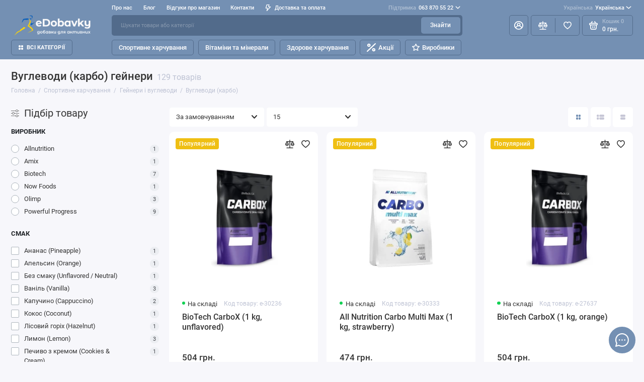

--- FILE ---
content_type: text/html; charset=utf-8
request_url: https://edobavky.com.ua/sportyvne-harchuvannya/gejnery-i-vuglevody/vuglevody-karbo
body_size: 28408
content:

 
 
 
 <!doctype html>
<html dir="ltr" lang="uk">
  <head>
    <meta charset="utf-8">
	<meta name="viewport" content="width=device-width, initial-scale=1, maximum-scale=5, shrink-to-fit=no">
	<meta name="format-detection" content="telephone=no">
    <base href="https://edobavky.com.ua/">
    <title>Вуглеводи (карбо) гейнери купити на eDobavky з доставкою по Україні ᐈ Ціна, користь та відгуки на eDobavky</title>
    <meta name="theme-color" content="#526b8b">
    <meta http-equiv="X-UA-Compatible" content="IE=Edge">
	<meta name="description" content="Вигідні ціни на Вуглеводи (карбо) гейнери в магазині eDobavky. ☛ Великий вибір, фото, відгуки і відмінний сервіс. ✈ Доставка по всій Україні ☎ +38 (063) 870-55-22">
 
 
	<meta name="keywords" content="Вуглеводи (карбо) гейнери">
 
 
 
 
	<link rel="icon" type="image/png" href="https://edobavky.com.ua/image/catalog/ico/ico32-32.png" sizes="32x32">
 
	<link rel="icon" type="image/png" href="https://edobavky.com.ua/image/catalog/ico/ico16-16.png" sizes="16x16">
 
 
	<link rel="apple-touch-icon" sizes="180x180" href="https://edobavky.com.ua/image/catalog/ico/ico180-180.png">
 
 
	<meta property="og:title" content="Вуглеводи (карбо) гейнери купити на eDobavky з доставкою по Україні ᐈ Ціна, користь та відгуки на eDobavky ">
	<meta property="og:type" content="website">
	<meta property="og:url" content="https://edobavky.com.ua/sportyvne-harchuvannya/gejnery-i-vuglevody/vuglevody-karbo">
 
	<meta property="og:image" content="https://edobavky.com.ua/image/catalog/logo_footer.png">
 
	<meta property="og:site_name" content="EDobavky.com.ua">
 

	<link rel="preload" href="catalog/view/theme/prostore/fonts/Roboto-Regular.woff2" as="font" type="font/woff2" crossorigin>
	<link rel="preload" href="catalog/view/theme/prostore/fonts/Roboto-Medium.woff2" as="font" type="font/woff2" crossorigin>
	<link rel="preload" href="catalog/view/theme/prostore/fonts/Roboto-Bold.woff2" as="font" type="font/woff2" crossorigin>
 
	<link rel="stylesheet" href="catalog/view/theme/prostore/css/bootstrap/3.3.5/bootstrap.min.css?v1.2.0">
	<link rel="stylesheet" href="catalog/view/theme/prostore/css/app.min.css?v1.2.0">
 
	<link href="catalog/view/theme/default/stylesheet/auto_seo_faq.css" type="text/css" rel="stylesheet" media="screen">
 
<style>
:root {
--theme-primary-color: #7490b3;--theme-secondary-color: #526b8b;
--base-font-family: "Roboto", Arial, Helvetica, sans-serif;
}
@media (max-width: 767px) {:root {font-size: 9px; --theme-size: 9px; }}
body {font: 400 1.6rem/1.5 "Roboto", Arial, Helvetica, sans-serif;}
input:not([class]),textarea:not([class]),select:not([class]),select.form-control,.ui-input, .ui-range__input, .ui-textarea,.form-control:not(select),.ui-select,.ui-select select,.personal__order-table-info{
font-family: "Roboto", Arial, Helvetica, sans-serif;}
@media (min-width: 768px) {.personal__order-table {font-family: "Roboto", Arial, Helvetica, sans-serif;}}
@media (max-width: 767px) {.personal__order-table {font-family: "Roboto", Arial, Helvetica, sans-serif;}}
 
/* 7490b3 526b8b    */
@media (max-width: 1199px) {.products__item {height: auto!important;}.products__item-discount,.products__item-action {position: relative;opacity: 1;visibility: visible;transform: translate(0, 0);}}
	
.ui-btn.js-btn-preview {display: none;} 
.products__item {
    z-index: 5;
}

legend {
    display: block;
    width: 100%;
    padding: 0;
    margin-bottom: 1px;
    font-size: 12px;
    line-height: inherit;
    color: #333333;
    border: 0;
    
}
.footer__copyright {
    opacity: 0.6;
    max-width: 70rem;
}
.header__catalog-link-right{
    font-size: 1.35rem;
    line-height: 1.2;
    font-weight: 400;
    color: #343434;
    text-decoration: none;
}
.products-categories__item {
    padding: 1rem;
}
.products-categories__grid > li {
    padding: 0 1rem 1rem;
}

.ui-check__option {
    font-size: 1.8rem;
    background: #f1f1f5;
}

.ui-input, .ui-range__input, .ui-textarea {
    border: 1px solid #ccc;
  }

.simplecheckout-block {
   border: 1px solid #e5e5e5;
  }

.editor h2 {
    font-size: 20px;
}

.menu-links {
  display:flex;
  gap:40px;
  align-items:flex-start;
}

.menu-links a {
  font-size:1.3rem;
  line-height:1.2;
  font-weight:400;
  color:#343434;
  text-decoration:none;
}

.ocf-description.ocf-description-top h2 {
    font-size: 20px;
}

.ocf-description.ocf-description-top {
    font-size: 1.5rem;
    line-height: 1.75;
    font-weight: 400;
} 
	
</style>

 
		<link href="https://edobavky.com.ua/sportyvne-harchuvannya/gejnery-i-vuglevody/vuglevody-karbo" rel="canonical">
	 

 
    <!--<script src="catalog/view/javascript/prostore/plugins.min.js?v1.2.0"></script>-->
	<script src="catalog/view/javascript/prostore/plugins/jquery.min.js?v1.2.0"></script>
	<script src="catalog/view/javascript/prostore/plugins/jquery.fancybox.min.js?v1.2.0"></script>
	<script src="catalog/view/javascript/prostore/plugins/swiper.min.js?v1.2.0"></script>
	<script src="catalog/view/javascript/prostore/plugins/readmore.min.js?v1.2.0"></script>
	<script src="catalog/view/javascript/prostore/plugins/jquery.countdown.min.js?v1.2.0"></script>
	<script src="catalog/view/javascript/prostore/plugins/css-vars-ponyfill.min.js?v1.2.0"></script>
	<script src="catalog/view/javascript/prostore/plugins/sticky-kit.min.js?v1.2.0"></script>
	<script src="catalog/view/javascript/prostore/plugins/priority-nav.min.js?v1.2.0"></script>
	<script src="catalog/view/javascript/prostore/plugins/matchMedia.min.js?v1.2.0"></script>
	
	 
	<script src="catalog/view/javascript/prostore/bootstrap/3.3.5/bootstrap.min.js?v1.2.0"></script>
	<script src="catalog/view/javascript/prostore/app.min.js?v1.2.0"></script>
 
 

 


 

 


			
			
<link rel="alternate" hreflang="ru" href="https://edobavky.com.ua/ru/sportyvne-harchuvannya/gejnery-i-vuglevody/vuglevody-karbo" />
<link rel="alternate" hreflang="uk" href="https://edobavky.com.ua/sportyvne-harchuvannya/gejnery-i-vuglevody/vuglevody-karbo" />
<link rel="alternate" hreflang="x-default" href="https://edobavky.com.ua/sportyvne-harchuvannya/gejnery-i-vuglevody/vuglevody-karbo" />
</head>
  <body class="is-page-default  page-homepage bootstrap-3  is-header-v1  is-chat-right-widget">




    
	
	<div class="app app--v1 is-footer-v1" id="app">
		<!-- Header V1 :: Start-->
		<header class="header header--v1">
			<div class="container-fluid">
				<div class="header__mobile ">
										<div class="header__nav">
						<button class="header__nav-btn js-nav-trigger" aria-label="Меню">
							<svg class="icon-toggle"><use xlink:href="catalog/view/theme/prostore/sprites/sprite.svg#icon-toggle"></use>
							</svg>
						</button>
						<div class="header__nav-offcanvas">
							<div class="header__nav-head">
								<button class="header__nav-close js-nav-trigger">
									<svg class="icon-close"><use xlink:href="catalog/view/theme/prostore/sprites/sprite.svg#icon-close"></use>
									</svg>
								</button>
								<span class="header__nav-title">Меню</span>
							</div>
							<div class="header__nav-body">
								<div class="header__nav-group header__nav-group--acc_action_cart">
																		<div class="header__nav-acc">
										<a class="header__nav-acc-btn" href="#signin" data-fancybox>
											<svg class="icon-acc"><use xlink:href="catalog/view/theme/prostore/sprites/sprite.svg#icon-acc"></use>
											</svg>
										</a>
									</div>
																		<div class="header__nav-action">
										<a class="header__nav-action-btn" href="https://edobavky.com.ua/compare-product">
											<svg class="icon-compare"><use xlink:href="catalog/view/theme/prostore/sprites/sprite.svg#icon-compare"></use>
											</svg>
											<mark class="header__nav-action-counter js-compare-total"></mark>
										</a>
										<span class="header__nav-action-line"></span>
										<a class="header__nav-action-btn" href="https://edobavky.com.ua/wishlists">
											<svg class="icon-favorites"><use xlink:href="catalog/view/theme/prostore/sprites/sprite.svg#icon-favorites"></use>
											</svg>
											<mark class="header__nav-action-counter js-wishlist-total"></mark>
										</a>
									</div>
									<div class="header__nav-cart">
										<a class="header__nav-cart-btn" href="https://edobavky.com.ua/mycart">
											<svg class="icon-cart"><use xlink:href="catalog/view/theme/prostore/sprites/sprite.svg#icon-cart"></use>
											</svg>
											<span class="header__nav-cart-total js-cart-total"><mark><span class="cart-total-text">Кошик</span> <span class="cart-total-counter">0</span></mark ><span class="cart-total-text">0 грн.</span> </span>
										</a>
									</div>
								</div>
								<ul class="header__catalog-menu"></ul>
																<div class="header__nav-support">
									<strong class="header__nav-support-title">Підтримка</strong>
									<ul class="header__nav-support-phones">
																				<li>
											<a class="header__nav-support-link" href="tel:0638705522">063 870 55 22 <svg class="icon-call"><use xlink:href="catalog/view/theme/prostore/sprites/sprite.svg#icon-call"></use>
												</svg>
											</a>
										</li>
																			</ul>
									<p class="header__nav-support-worktime">пн-сб з 09:00 до 18:00</p>
								</div>
																																<div class="header__nav-social">
									<strong class="header__nav-social-title">Підтримка в месенджері</strong>
									<ul class="header__nav-social-menu">
																				<li>
											<a class="header__nav-social-link" href="viber://chat?number=380638705522">
												<svg class="icon-social-viber"><use xlink:href="catalog/view/theme/prostore/sprites/sprite.svg#icon-social-viber"></use>
												</svg>
											</a>
										</li>
																				<li>
											<a class="header__nav-social-link" href="//t.me/edobavky">
												<svg class="icon-social-telegram"><use xlink:href="catalog/view/theme/prostore/sprites/sprite.svg#icon-social-telegram"></use>
												</svg>
											</a>
										</li>
																			</ul>
								</div>
																								<div class="header__nav-group header__nav-group--currency_language"></div>
							</div>
						</div>
					</div>
										
					<a class="header__logo" href="https://edobavky.com.ua/">
												<img src="https://edobavky.com.ua/image/catalog/logo_ed.png" title="EDobavky.com.ua" alt="EDobavky.com.ua">
											</a>
					
																		<div class="header__group">
								<div class="header__search">
									<button class="header__search-btn js-search-trigger">
										<svg class="icon-search"><use xlink:href="catalog/view/theme/prostore/sprites/sprite.svg#icon-search"></use>
										</svg>
									</button>
									<div class="header__search-offcanvas"></div>
								</div>
																<div class="header__acc">
									<a class="header__acc-btn" href="#signin" data-fancybox aria-label="Особистий кабінет">
										<svg class="icon-acc"><use xlink:href="catalog/view/theme/prostore/sprites/sprite.svg#icon-acc"></use>
										</svg>
									</a>
								</div>
																<div class="header__cart">
									<a class="header__cart-btn" href="https://edobavky.com.ua/mycart">
										<svg class="icon-cart"><use xlink:href="catalog/view/theme/prostore/sprites/sprite.svg#icon-cart"></use>
										</svg>
										<span class="header__cart-counter js-cart-total"><mark><span class="cart-total-text">Кошик</span> <span class="cart-total-counter">0</span></mark ><span class="cart-total-text">0 грн.</span></span>
									</a>
								</div>
							</div>
																		<div class="header__search">
							<div class="header__search-offcanvas">
								<div class="header__search-head">
									<button class="header__search-close js-search-trigger">
										<svg class="icon-close"><use xlink:href="catalog/view/theme/prostore/sprites/sprite.svg#icon-close"></use>
										</svg>
									</button>
									<span class="header__search-title">Пошук</span>
								</div>
								<div class="header__search-body">
									<div class="header__search-control">
										<input class="header__search-input js-search-input" type="search" name="search" value="" placeholder="Шукати товари або категорії">

										<button type="button" class="header__search-append js-search-btn">
											<svg class="icon-search"><use xlink:href="catalog/view/theme/prostore/sprites/sprite.svg#icon-search"></use>
											</svg>
										</button>
									</div>
									<div class="header__search-autocomplete"></div>
								</div>
							</div>
						</div>
									</div>
				
				<div class="header__desktop">
	<div class="header__row header__row--01">
		<div class="header__group header__group--info_call">
						<div class="header__info">
				<ul class="header__info-menu">
				   

					   
						<li>
	<a class="header__info-link" >
				Про нас
	</a>
	<div class="header__info-offcanvas">
		<ul class="header__info-submenu">
						<li><a class="header__info-sublink" href="https://edobavky.com.ua/pro-nas" >Про нас</a></li>
						<li><a class="header__info-sublink" href="https://edobavky.com.ua/polityka-konfidencijnosti" >Політика конфіденційності</a></li>
						<li><a class="header__info-sublink" href="https://edobavky.com.ua/dogovir-oferty" >Договір оферти</a></li>
						<li><a class="header__info-sublink" href="https://edobavky.com.ua/povernennya-tovaru" >Повернення товару</a></li>
					</ul>
	</div>
</li>
					                    
 
				   

					   
						    <li><a class="header__info-link" href="https://edobavky.com.ua/blog" >
                Блог
        </a>
    </li>
    <li><a class="header__info-link" href="https://edobavky.com.ua/reviews" >
                Відгуки про магазин
        </a>
    </li>
    <li><a class="header__info-link" href="https://edobavky.com.ua/contact" >
                Контакти
        </a>
    </li>

					                    
 
				   

					   
						    <li><a class="header__info-link" href="https://edobavky.com.ua/dostavka-ta-oplata" >
                   <svg width="12" height="15" viewBox="0 0 12 15" fill="none" xmlns="http://www.w3.org/2000/svg">
<path d="M11.9386 4.94949C11.8825 4.82106 11.7914 4.71083 11.6756 4.63132C11.5598 4.5518 11.424 4.50616 11.2835 4.49958H7.83486L8.79113 0.945259C8.82159 0.834037 8.82588 0.717319 8.80368 0.604175C8.78148 0.491031 8.73339 0.384508 8.66313 0.292884C8.59298 0.20214 8.5029 0.128601 8.39979 0.0779084C8.29667 0.0272154 8.18327 0.000715034 8.06828 0.000439776H2.79747C2.62747 -0.00535904 2.46052 0.0463308 2.32379 0.147091C2.18706 0.24785 2.08862 0.391744 2.04449 0.555334L0.0265265 8.0539C-0.00392965 8.16512 -0.00822442 8.28184 0.013976 8.39498C0.0361765 8.50813 0.0842741 8.61465 0.154532 8.70627C0.225451 8.79803 0.316742 8.87218 0.421251 8.92291C0.52576 8.97365 0.640647 8.9996 0.75691 8.99872H3.67092L2.30803 14.0528C2.26338 14.2157 2.2753 14.3889 2.34185 14.5443C2.4084 14.6997 2.52568 14.8282 2.6747 14.9089C2.82372 14.9896 2.99574 15.0178 3.16289 14.989C3.33003 14.9602 3.48251 14.876 3.59562 14.7501L11.803 5.75184C11.9008 5.64527 11.9655 5.51288 11.9896 5.37056C12.0136 5.22824 11.9959 5.08204 11.9386 4.94949ZM4.56695 11.4582L5.37264 8.45882C5.40309 8.3476 5.40739 8.23088 5.38519 8.11774C5.36299 8.00459 5.31489 7.89807 5.24463 7.80645C5.17448 7.7157 5.0844 7.64216 4.98129 7.59147C4.87818 7.54078 4.76477 7.51428 4.64978 7.514H1.75836L3.36973 1.50015H7.08188L6.12561 5.05447C6.09491 5.16774 6.09132 5.28661 6.11515 5.40151C6.13897 5.51641 6.18953 5.62414 6.26277 5.71604C6.33601 5.80794 6.42988 5.88144 6.53683 5.93063C6.64379 5.97983 6.76084 6.00335 6.87858 5.99929H9.5667L4.56695 11.4582Z" fill="currentColor"/>
</svg>

                Доставка та оплата
        </a>
    </li>

					                    
 
				   
				</ul>
			</div>
									<div class="header__call">
				<button class="header__call-btn">
					<mark>Підтримка</mark> 063 870 55 22 <svg class="icon-arrow-down"><use xlink:href="catalog/view/theme/prostore/sprites/sprite.svg#icon-arrow-down"></use>
					</svg>
				</button>
				<div class="header__call-offcanvas">
					<ul class="header__call-menu">
												<li>
							<a class="header__call-link" href="tel:0638705522"> 063 870 55 22</a>
						</li>
																		<li>
							<a class="header__call-link" href="#callback" data-fancybox>Зворотний дзвінок</a>
						</li>
											</ul>
					<div class="fancybox-is-hidden popup" id="callback"><span class="popup__title">Замовіти зворотній дзвінок</span>
<div class="popup__form">
	<form class="data-callback">
		<div class="ui-field">
			<label class="ui-label required">Ваше ім’я:</label>
			<input class="ui-input" type="text" value="" name="name">
		</div>
		<div class="ui-field">
			<label class="ui-label required">Ваш телефон:</label>
			<input class="ui-input" type="tel" value="" name="phone">
		</div>
		<div class="ui-field">
			<label class="ui-label">Коментар: </label>
			<textarea class="ui-textarea" name="comment" cols="30" rows="10"></textarea>
		</div>
		
		
		<button type="button" class="ui-btn ui-btn--60 ui-btn--primary ui-btn--fullwidth contact-send">Вiдправити</button>
		
		 
	</form>
</div>
</div>
				</div>
			</div>
					</div>
				<div class="header__group header__group--currency_language">
		
		<div id="form-language">

	<div class="header__language">
		<button class="header__language-btn js-language-trigger">
			<mark>Українська</mark>
												Українська
																	<svg class="icon-arrow-down">
				<use xlink:href="catalog/view/theme/prostore/sprites/sprite.svg#icon-arrow-down"></use>
			</svg>
		</button>

		<div class="header__language-offcanvas">

			<div class="header__language-offcanvas-overlay js-language-trigger"></div>

			<div class="header__language-offcanvas-content">
				<ul class="header__language-menu">
					
													<li>
								<a data-lang="uk-ua" class="header__language-link language-select" href="https://edobavky.com.ua/sportyvne-harchuvannya/gejnery-i-vuglevody/vuglevody-karbo" onclick="lm_deleteCookie('languageauto'); window.location = 'https://edobavky.com.ua/sportyvne-harchuvannya/gejnery-i-vuglevody/vuglevody-karbo'">Українська</a>
							</li>
						
					
													<li>
								<a data-lang="ru-ru" class="header__language-link language-select" href="https://edobavky.com.ua/ru/sportyvne-harchuvannya/gejnery-i-vuglevody/vuglevody-karbo" onclick="lm_setCookie('languageauto', '1', {expires: 180}); window.location = 'https://edobavky.com.ua/ru/sportyvne-harchuvannya/gejnery-i-vuglevody/vuglevody-karbo'">Русский</a>
							</li>
						
										<li>
						<button class="header__language-link header__language-link--close js-language-trigger">Закрити</button>
					</li>
				</ul>
			</div>

		</div>

	</div>

</div>

<script>
	function lm_setCookie(name, value, options = {}) {
	options = {
	  path: '/',
	  ...options
	};
	
	let date = new Date(Date.now() + (86400e3 * options.expires));
	date = date.toUTCString();
	options.expires = date;
	 
	let updatedCookie = encodeURIComponent(name) + "=" + encodeURIComponent(value);
	
	for (let optionKey in options) {
	  updatedCookie += "; " + optionKey;
	  let optionValue = options[optionKey];
	  if (optionValue !== true) {
		updatedCookie += "=" + optionValue;
	  }
	}
	document.cookie = updatedCookie;
	}
	
	function lm_deleteCookie(name) {
	  lm_setCookie(name, "", {'max-age': -1});
	}
	</script> 




		</div>
			</div>
	<div class="header__row header__row--02 " >
		<a class="header__logo" href="https://edobavky.com.ua/">
						<img src="https://edobavky.com.ua/image/catalog/logo_ed.png" title="EDobavky.com.ua" alt="EDobavky.com.ua">
					</a>
				<div class="header__search">
			<div class="header__search-control">
				<input class="header__search-input js-search-input" type="search" name="search" value="" placeholder="Шукати товари або категорії">

				<button type="button" class="header__search-btn js-search-btn">Знайти</button>
			</div>
			<div class="header__search-autocomplete"></div>
		</div>
		<div class="header__group header__group--acc_action_cart">
			<div class="header__acc">
								<a class="header__acc-btn" href="#signin" data-fancybox aria-label="Особистий кабінет">
					<svg class="icon-acc"><use xlink:href="catalog/view/theme/prostore/sprites/sprite.svg#icon-acc"></use>
					</svg>
				</a>
							</div>
			<div class="header__action">
				<a class="header__action-btn" href="https://edobavky.com.ua/compare-product" aria-label="Порівняння">
					<svg class="icon-compare"><use xlink:href="catalog/view/theme/prostore/sprites/sprite.svg#icon-compare"></use>
					</svg>
					<mark class="header__action-counter js-compare-total"></mark>
				</a>
				<span class="header__action-line"></span>
				<a class="header__action-btn" href="https://edobavky.com.ua/wishlists" aria-label="Вибране">
					<svg class="icon-favorites"><use xlink:href="catalog/view/theme/prostore/sprites/sprite.svg#icon-favorites"></use>
					</svg>
					<mark class="header__action-counter js-wishlist-total"></mark>
				</a>
			</div>
			<div class="header__cart" id="cart">
	<a class="header__cart-btn js-cart-call" href="https://edobavky.com.ua/mycart">
		<svg class="icon-cart"><use xlink:href="catalog/view/theme/prostore/sprites/sprite.svg#icon-cart"></use>
		</svg>
		<span class="header__cart-total js-cart-total">
			<span id="cart-total">
				<mark><span class="cart-total-text">Кошик</span> <span class="cart-total-counter">0</span></mark ><span class="cart-total-text">0 грн.</span>
			</span>
		</span>
	</a>
	<div class="header__cart-overlay"></div>
	<div class="header__cart-load">
	<div class="header__cart-offcanvas">
		<div class="header__cart-scrollbar ">
			<button class="header__cart-close">
				<svg class="icon-close-cart"><use xlink:href="catalog/view/theme/prostore/sprites/sprite.svg#icon-close-cart"></use>
				</svg>
			</button>
			<div class="header__cart-head">
				<span class="header__cart-title">Кошик</span>
							</div>
			<div class="header__cart-body">
												Ваш кошик порожній :(
							</div>
		</div>
					</div>
	</div>
</div>
		</div>
	</div>
	<div class="header__row header__row--03">
		<!-- MAIN NAV  -->
		
				<!-- MAIN NAV Vertical  -->
		<div class="header__catalog header__catalog--fullwidth">
			<button class="header__catalog-btn" >
				<svg class="icon-catalog"><use xlink:href="catalog/view/theme/prostore/sprites/sprite.svg#icon-catalog"></use>
				</svg> Всі категорії 			</button>
			<div class="header__catalog-offcanvas">
				<div class="header__catalog-aside">
					<ul class="header__catalog-menu">
												 
							 
	 
    	 <li>
		 <a class="header__catalog-link" href="https://edobavky.com.ua/sportyvne-harchuvannya" data-catalog-target="drop_category_190">
						 <span class="header__catalog-link-text">Спортивне харчування</span>
			 <span class="header__catalog-link-arrow">
				 <svg class="icon-arrow-right"><use xlink:href="catalog/view/theme/prostore/sprites/sprite.svg#icon-arrow-right"></use>
				 </svg>
			 </span>
		 </a>
		 <div class="header__catalog-dropdown" data-catalog-dropdown="drop_category_190">
			 <ul class="header__catalog-menu">
				 				 				 <li>
					 <a class="header__catalog-link" href="https://edobavky.com.ua/sportyvne-harchuvannya/proteyiny">
						 <span class="header__catalog-link-text">Протеїни</span>
						 <span class="header__catalog-link-arrow">
							 <svg class="icon-arrow-right"><use xlink:href="catalog/view/theme/prostore/sprites/sprite.svg#icon-arrow-right"></use>
							 </svg>
						 </span>
					 </a>
					 <div class="header__catalog-dropdown">
						 <ul class="header__catalog-menu">
							 							 							 <li>
								 <a class="header__catalog-link" href="https://edobavky.com.ua/sportyvne-harchuvannya/proteyiny/kazeyin">
									 <span class="header__catalog-link-text">Казеїн</span>
								 </a>
							 </li>
							 							 							 							 <li>
								 <a class="header__catalog-link" href="https://edobavky.com.ua/sportyvne-harchuvannya/proteyiny/syrovatkovyj-proteyin">
									 <span class="header__catalog-link-text">Сироватковий протеїн</span>
								 </a>
							 </li>
							 							 							 							 <li>
								 <a class="header__catalog-link" href="https://edobavky.com.ua/sportyvne-harchuvannya/proteyiny/cyrovatkovyj-izolyat-proteyinu">
									 <span class="header__catalog-link-text">Cироватковий ізолят протеїну</span>
								 </a>
							 </li>
							 							 							 							 <li>
								 <a class="header__catalog-link" href="https://edobavky.com.ua/sportyvne-harchuvannya/proteyiny/gidrolizat-proteyinu">
									 <span class="header__catalog-link-text">Гідролізат протеїну</span>
								 </a>
							 </li>
							 							 							 							 <li>
								 <a class="header__catalog-link" href="https://edobavky.com.ua/sportyvne-harchuvannya/proteyiny/soyevyj">
									 <span class="header__catalog-link-text">Соєвий</span>
								 </a>
							 </li>
							 							 							 							 <li>
								 <a class="header__catalog-link" href="https://edobavky.com.ua/sportyvne-harchuvannya/proteyiny/kompleksnyj">
									 <span class="header__catalog-link-text">Комплексний</span>
								 </a>
							 </li>
							 							 							 							 <li>
								 <a class="header__catalog-link" href="https://edobavky.com.ua/sportyvne-harchuvannya/proteyiny/yayechnyj">
									 <span class="header__catalog-link-text">Яєчний</span>
								 </a>
							 </li>
							 							 							 							 <li>
								 <a class="header__catalog-link" href="https://edobavky.com.ua/sportyvne-harchuvannya/proteyiny/molochnyj">
									 <span class="header__catalog-link-text">Молочний</span>
								 </a>
							 </li>
							 							 							 							 <li>
								 <a class="header__catalog-link" href="https://edobavky.com.ua/sportyvne-harchuvannya/proteyiny/yalovychyj">
									 <span class="header__catalog-link-text">Яловичий</span>
								 </a>
							 </li>
							 							 							 							 <li>
								 <a class="header__catalog-link" href="https://edobavky.com.ua/sportyvne-harchuvannya/proteyiny/rysovyj">
									 <span class="header__catalog-link-text">Рисовий</span>
								 </a>
							 </li>
							 							 							 							 <li>
								 <a class="header__catalog-link" href="https://edobavky.com.ua/sportyvne-harchuvannya/proteyiny/gorohovyj">
									 <span class="header__catalog-link-text">Гороховий</span>
								 </a>
							 </li>
							 							 							 							 <li>
								 <a class="header__catalog-link" href="https://edobavky.com.ua/sportyvne-harchuvannya/proteyiny/roslynnyj-proteyin">
									 <span class="header__catalog-link-text">Рослинний протеїн</span>
								 </a>
							 </li>
							 							 							 							 <li>
								 <a class="header__catalog-link" href="https://edobavky.com.ua/sportyvne-harchuvannya/proteyiny/koncentrat">
									 <span class="header__catalog-link-text">Концентрат</span>
								 </a>
							 </li>
							 							 							 							 <li>
								 <a class="header__catalog-link" href="https://edobavky.com.ua/sportyvne-harchuvannya/proteyiny/micelyarnyj-kazeyin">
									 <span class="header__catalog-link-text">Міцелярний казеїн</span>
								 </a>
							 </li>
							 							 							 							 <li>
								 <a class="header__catalog-link" href="https://edobavky.com.ua/sportyvne-harchuvannya/proteyiny/konoplyanyj-proteyin">
									 <span class="header__catalog-link-text">Конопляний протеїн</span>
								 </a>
							 </li>
							 							 							 							 <li>
								 <a class="header__catalog-link" href="https://edobavky.com.ua/sportyvne-harchuvannya/proteyiny/proteyinovi-batonchyky">
									 <span class="header__catalog-link-text">Протеїнові батончики</span>
								 </a>
							 </li>
							 							 							 
						 </ul>
					 </div>
				 </li>
				 				 				 				 <li>
					 <a class="header__catalog-link" href="https://edobavky.com.ua/sportyvne-harchuvannya/izotoniky-elektrolity">
						 <span class="header__catalog-link-text">Ізотоніки (електроліти)</span>
					 </a>
				 </li>
				 				 				 				 <li>
					 <a class="header__catalog-link" href="https://edobavky.com.ua/sportyvne-harchuvannya/gejnery-i-vuglevody">
						 <span class="header__catalog-link-text">Гейнери і вуглеводи</span>
						 <span class="header__catalog-link-arrow">
							 <svg class="icon-arrow-right"><use xlink:href="catalog/view/theme/prostore/sprites/sprite.svg#icon-arrow-right"></use>
							 </svg>
						 </span>
					 </a>
					 <div class="header__catalog-dropdown">
						 <ul class="header__catalog-menu">
							 							 							 <li>
								 <a class="header__catalog-link" href="https://edobavky.com.ua/sportyvne-harchuvannya/gejnery-i-vuglevody/vysokobilkovi">
									 <span class="header__catalog-link-text">Високобілкові</span>
								 </a>
							 </li>
							 							 							 							 <li>
								 <a class="header__catalog-link" href="https://edobavky.com.ua/sportyvne-harchuvannya/gejnery-i-vuglevody/vysokovuglevodni">
									 <span class="header__catalog-link-text">Високовуглеводні</span>
								 </a>
							 </li>
							 							 							 							 <li>
								 <a class="header__catalog-link" href="https://edobavky.com.ua/sportyvne-harchuvannya/gejnery-i-vuglevody/vuglevody-karbo">
									 <span class="header__catalog-link-text">Вуглеводи (карбо)</span>
								 </a>
							 </li>
							 							 							 
						 </ul>
					 </div>
				 </li>
				 				 				 				 <li>
					 <a class="header__catalog-link" href="https://edobavky.com.ua/sportyvne-harchuvannya/energetyky">
						 <span class="header__catalog-link-text">Енергетики</span>
					 </a>
				 </li>
				 				 				 				 <li>
					 <a class="header__catalog-link" href="https://edobavky.com.ua/sportyvne-harchuvannya/zhyrospalyuvachi">
						 <span class="header__catalog-link-text">Жироспалювачі</span>
						 <span class="header__catalog-link-arrow">
							 <svg class="icon-arrow-right"><use xlink:href="catalog/view/theme/prostore/sprites/sprite.svg#icon-arrow-right"></use>
							 </svg>
						 </span>
					 </a>
					 <div class="header__catalog-dropdown">
						 <ul class="header__catalog-menu">
							 							 							 <li>
								 <a class="header__catalog-link" href="https://edobavky.com.ua/sportyvne-harchuvannya/zhyrospalyuvachi/l-karnityn">
									 <span class="header__catalog-link-text">L-Карнітин</span>
								 </a>
							 </li>
							 							 							 							 <li>
								 <a class="header__catalog-link" href="https://edobavky.com.ua/sportyvne-harchuvannya/zhyrospalyuvachi/cla-ta-hca">
									 <span class="header__catalog-link-text">CLA та HCA</span>
								 </a>
							 </li>
							 							 							 							 <li>
								 <a class="header__catalog-link" href="https://edobavky.com.ua/sportyvne-harchuvannya/zhyrospalyuvachi/johimbin-johimbe">
									 <span class="header__catalog-link-text">Йохімбін (Йохімбе)</span>
								 </a>
							 </li>
							 							 							 							 <li>
								 <a class="header__catalog-link" href="https://edobavky.com.ua/sportyvne-harchuvannya/zhyrospalyuvachi/synefryn">
									 <span class="header__catalog-link-text">Синефрин</span>
								 </a>
							 </li>
							 							 							 							 <li>
								 <a class="header__catalog-link" href="https://edobavky.com.ua/sportyvne-harchuvannya/zhyrospalyuvachi/ekstrakt-zelenogo-chayu">
									 <span class="header__catalog-link-text">Екстракт зеленого чаю</span>
								 </a>
							 </li>
							 							 							 							 <li>
								 <a class="header__catalog-link" href="https://edobavky.com.ua/sportyvne-harchuvannya/zhyrospalyuvachi/kompleksni-zhyrospalyuvachi">
									 <span class="header__catalog-link-text">Комплексні жироспалювачі</span>
								 </a>
							 </li>
							 							 							 
						 </ul>
					 </div>
				 </li>
				 				 				 				 <li>
					 <a class="header__catalog-link" href="https://edobavky.com.ua/sportyvne-harchuvannya/kreatyn">
						 <span class="header__catalog-link-text">Креатин</span>
						 <span class="header__catalog-link-arrow">
							 <svg class="icon-arrow-right"><use xlink:href="catalog/view/theme/prostore/sprites/sprite.svg#icon-arrow-right"></use>
							 </svg>
						 </span>
					 </a>
					 <div class="header__catalog-dropdown">
						 <ul class="header__catalog-menu">
							 							 							 <li>
								 <a class="header__catalog-link" href="https://edobavky.com.ua/sportyvne-harchuvannya/kreatyn/monogidrat">
									 <span class="header__catalog-link-text">Моногідрат</span>
								 </a>
							 </li>
							 							 							 							 <li>
								 <a class="header__catalog-link" href="https://edobavky.com.ua/sportyvne-harchuvannya/kreatyn/gidrohloryd">
									 <span class="header__catalog-link-text">Гідрохлорид</span>
								 </a>
							 </li>
							 							 							 							 <li>
								 <a class="header__catalog-link" href="https://edobavky.com.ua/sportyvne-harchuvannya/kreatyn/malat">
									 <span class="header__catalog-link-text">Малат</span>
								 </a>
							 </li>
							 							 							 							 <li>
								 <a class="header__catalog-link" href="https://edobavky.com.ua/sportyvne-harchuvannya/kreatyn/kre-alkalyn">
									 <span class="header__catalog-link-text">Kre Alkalyn</span>
								 </a>
							 </li>
							 							 							 							 <li>
								 <a class="header__catalog-link" href="https://edobavky.com.ua/sportyvne-harchuvannya/kreatyn/bagatokomponentnyj">
									 <span class="header__catalog-link-text">Багатокомпонентний</span>
								 </a>
							 </li>
							 							 							 
						 </ul>
					 </div>
				 </li>
				 				 				 				 <li>
					 <a class="header__catalog-link" href="https://edobavky.com.ua/sportyvne-harchuvannya/pidvyshchennya-testosteronu">
						 <span class="header__catalog-link-text">Підвищення тестостерону</span>
						 <span class="header__catalog-link-arrow">
							 <svg class="icon-arrow-right"><use xlink:href="catalog/view/theme/prostore/sprites/sprite.svg#icon-arrow-right"></use>
							 </svg>
						 </span>
					 </a>
					 <div class="header__catalog-dropdown">
						 <ul class="header__catalog-menu">
							 							 							 <li>
								 <a class="header__catalog-link" href="https://edobavky.com.ua/sportyvne-harchuvannya/pidvyshchennya-testosteronu/testosteronovi-bustery">
									 <span class="header__catalog-link-text">Тестостеронові бустери</span>
								 </a>
							 </li>
							 							 							 							 <li>
								 <a class="header__catalog-link" href="https://edobavky.com.ua/sportyvne-harchuvannya/pidvyshchennya-testosteronu/trybulus">
									 <span class="header__catalog-link-text">Трибулус</span>
								 </a>
							 </li>
							 							 							 							 <li>
								 <a class="header__catalog-link" href="https://edobavky.com.ua/sportyvne-harchuvannya/pidvyshchennya-testosteronu/daa">
									 <span class="header__catalog-link-text">DAA</span>
								 </a>
							 </li>
							 							 							 							 <li>
								 <a class="header__catalog-link" href="https://edobavky.com.ua/sportyvne-harchuvannya/pidvyshchennya-testosteronu/zma">
									 <span class="header__catalog-link-text">ZMA</span>
								 </a>
							 </li>
							 							 							 							 <li>
								 <a class="header__catalog-link" href="https://edobavky.com.ua/sportyvne-harchuvannya/pidvyshchennya-testosteronu/dhea-dgea">
									 <span class="header__catalog-link-text">DHEA (ДГЕА)</span>
								 </a>
							 </li>
							 							 							 
						 </ul>
					 </div>
				 </li>
				 				 				 				 <li>
					 <a class="header__catalog-link" href="https://edobavky.com.ua/sportyvne-harchuvannya/peredtrenuvalni-kompleksy">
						 <span class="header__catalog-link-text">Передтренувальні комплекси</span>
					 </a>
				 </li>
				 				 				 				 <li>
					 <a class="header__catalog-link" href="https://edobavky.com.ua/sportyvne-harchuvannya/aminokysloty">
						 <span class="header__catalog-link-text">Амінокислоти</span>
						 <span class="header__catalog-link-arrow">
							 <svg class="icon-arrow-right"><use xlink:href="catalog/view/theme/prostore/sprites/sprite.svg#icon-arrow-right"></use>
							 </svg>
						 </span>
					 </a>
					 <div class="header__catalog-dropdown">
						 <ul class="header__catalog-menu">
							 							 							 <li>
								 <a class="header__catalog-link" href="https://edobavky.com.ua/sportyvne-harchuvannya/aminokysloty/eaa">
									 <span class="header__catalog-link-text">ЕАА</span>
								 </a>
							 </li>
							 							 							 							 <li>
								 <a class="header__catalog-link" href="https://edobavky.com.ua/sportyvne-harchuvannya/aminokysloty/bcaa">
									 <span class="header__catalog-link-text">BCAA</span>
								 </a>
							 </li>
							 							 							 							 <li>
								 <a class="header__catalog-link" href="https://edobavky.com.ua/sportyvne-harchuvannya/aminokysloty/cytrulin">
									 <span class="header__catalog-link-text">Цитрулін</span>
								 </a>
							 </li>
							 							 							 							 <li>
								 <a class="header__catalog-link" href="https://edobavky.com.ua/sportyvne-harchuvannya/aminokysloty/arginin">
									 <span class="header__catalog-link-text">Аргінін</span>
								 </a>
							 </li>
							 							 							 							 <li>
								 <a class="header__catalog-link" href="https://edobavky.com.ua/sportyvne-harchuvannya/aminokysloty/tauryn">
									 <span class="header__catalog-link-text">Таурин</span>
								 </a>
							 </li>
							 							 							 							 <li>
								 <a class="header__catalog-link" href="https://edobavky.com.ua/sportyvne-harchuvannya/aminokysloty/5-htp-5-gidroksytryptofan">
									 <span class="header__catalog-link-text">5-HTP (5-Гідрокситриптофан)</span>
								 </a>
							 </li>
							 							 							 							 <li>
								 <a class="header__catalog-link" href="https://edobavky.com.ua/sportyvne-harchuvannya/aminokysloty/beta-alanin">
									 <span class="header__catalog-link-text">Бета-аланін</span>
								 </a>
							 </li>
							 							 							 							 <li>
								 <a class="header__catalog-link" href="https://edobavky.com.ua/sportyvne-harchuvannya/aminokysloty/l-glyutamin">
									 <span class="header__catalog-link-text">L-глютамін</span>
								 </a>
							 </li>
							 							 							 							 <li>
								 <a class="header__catalog-link" href="https://edobavky.com.ua/sportyvne-harchuvannya/aminokysloty/kompleksni-aminokysloty">
									 <span class="header__catalog-link-text">Комплексні амінокислоти</span>
								 </a>
							 </li>
							 							 							 							 <li>
								 <a class="header__catalog-link" href="https://edobavky.com.ua/sportyvne-harchuvannya/aminokysloty/tryptofan">
									 <span class="header__catalog-link-text">Триптофан</span>
								 </a>
							 </li>
							 							 							 							 <li>
								 <a class="header__catalog-link" href="https://edobavky.com.ua/sportyvne-harchuvannya/aminokysloty/glicyn">
									 <span class="header__catalog-link-text">Гліцин</span>
								 </a>
							 </li>
							 							 							 							 <li>
								 <a class="header__catalog-link" href="https://edobavky.com.ua/sportyvne-harchuvannya/aminokysloty/lizyn">
									 <span class="header__catalog-link-text">Лізин</span>
								 </a>
							 </li>
							 							 							 							 <li>
								 <a class="header__catalog-link" href="https://edobavky.com.ua/sportyvne-harchuvannya/aminokysloty/gaba">
									 <span class="header__catalog-link-text">GABA</span>
								 </a>
							 </li>
							 							 							 
						 </ul>
					 </div>
				 </li>
				 				 			 </ul>
		 </div>
	 </li>									
     
 
	 
    	 <li>
		 <a class="header__catalog-link" href="https://edobavky.com.ua/vitaminy-ta-mineraly" data-catalog-target="drop_category_201">
						 <span class="header__catalog-link-text">Вітаміни та мінерали</span>
			 <span class="header__catalog-link-arrow">
				 <svg class="icon-arrow-right"><use xlink:href="catalog/view/theme/prostore/sprites/sprite.svg#icon-arrow-right"></use>
				 </svg>
			 </span>
		 </a>
		 <div class="header__catalog-dropdown" data-catalog-dropdown="drop_category_201">
			 <ul class="header__catalog-menu">
				 				 				 <li>
					 <a class="header__catalog-link" href="https://edobavky.com.ua/vitaminy-ta-mineraly/vitaminy">
						 <span class="header__catalog-link-text">Вітаміни</span>
						 <span class="header__catalog-link-arrow">
							 <svg class="icon-arrow-right"><use xlink:href="catalog/view/theme/prostore/sprites/sprite.svg#icon-arrow-right"></use>
							 </svg>
						 </span>
					 </a>
					 <div class="header__catalog-dropdown">
						 <ul class="header__catalog-menu">
							 							 							 <li>
								 <a class="header__catalog-link" href="https://edobavky.com.ua/vitaminy-ta-mineraly/vitaminy/vitamin-a">
									 <span class="header__catalog-link-text">Вітамін А</span>
								 </a>
							 </li>
							 							 							 							 <li>
								 <a class="header__catalog-link" href="https://edobavky.com.ua/vitaminy-ta-mineraly/vitaminy/vitaminy-grupy-b">
									 <span class="header__catalog-link-text">Вітаміни групи В</span>
									 <span class="header__catalog-link-arrow">
										 <svg class="icon-arrow-right"><use xlink:href="catalog/view/theme/prostore/sprites/sprite.svg#icon-arrow-right"></use>
										 </svg>
									 </span>
								 </a>
								 <div class="header__catalog-dropdown">
									 <ul class="header__catalog-menu">
										 										 <li>
											  <a class="header__catalog-link" href="https://edobavky.com.ua/vitaminy-ta-mineraly/vitaminy/vitaminy-grupy-b/vitamin-b1-tiamin">
												  <span class="header__catalog-link-text">Вітамін B1 (тіамін)</span>
											  </a>
										 </li>
										 										 <li>
											  <a class="header__catalog-link" href="https://edobavky.com.ua/vitaminy-ta-mineraly/vitaminy/vitaminy-grupy-b/vitamin-b10-pabk">
												  <span class="header__catalog-link-text">Вітамін B10 (ПАБК)</span>
											  </a>
										 </li>
										 										 <li>
											  <a class="header__catalog-link" href="https://edobavky.com.ua/vitaminy-ta-mineraly/vitaminy/vitaminy-grupy-b/vitamin-b12-cianokobalamin">
												  <span class="header__catalog-link-text">Вітамін B12 (ціанокобаламін)</span>
											  </a>
										 </li>
										 										 <li>
											  <a class="header__catalog-link" href="https://edobavky.com.ua/vitaminy-ta-mineraly/vitaminy/vitaminy-grupy-b/vitamin-b15-pangamova-kyslota">
												  <span class="header__catalog-link-text">Вітамін B15 (пангамова кислота)</span>
											  </a>
										 </li>
										 										 <li>
											  <a class="header__catalog-link" href="https://edobavky.com.ua/vitaminy-ta-mineraly/vitaminy/vitaminy-grupy-b/vitamin-b17-amigdalyn">
												  <span class="header__catalog-link-text">Вітамін B17 (амігдалин)</span>
											  </a>
										 </li>
										 										 <li>
											  <a class="header__catalog-link" href="https://edobavky.com.ua/vitaminy-ta-mineraly/vitaminy/vitaminy-grupy-b/vitamin-b2-ryboflavin">
												  <span class="header__catalog-link-text">Вітамін B2 (рибофлавін)</span>
											  </a>
										 </li>
										 										 <li>
											  <a class="header__catalog-link" href="https://edobavky.com.ua/vitaminy-ta-mineraly/vitaminy/vitaminy-grupy-b/vitamin-b3-niacyn">
												  <span class="header__catalog-link-text">Вітамін B3 (ніацин)</span>
											  </a>
										 </li>
										 										 <li>
											  <a class="header__catalog-link" href="https://edobavky.com.ua/vitaminy-ta-mineraly/vitaminy/vitaminy-grupy-b/vitamin-b4-holin">
												  <span class="header__catalog-link-text">Вітамін B4 (холін)</span>
											  </a>
										 </li>
										 										 <li>
											  <a class="header__catalog-link" href="https://edobavky.com.ua/vitaminy-ta-mineraly/vitaminy/vitaminy-grupy-b/vitamin-b5-pantotenova-kyslota">
												  <span class="header__catalog-link-text">Вітамін B5 (пантотенова кислота)</span>
											  </a>
										 </li>
										 										 <li>
											  <a class="header__catalog-link" href="https://edobavky.com.ua/vitaminy-ta-mineraly/vitaminy/vitaminy-grupy-b/vitamin-b6-pirydoksyn">
												  <span class="header__catalog-link-text">Вітамін B6 (піридоксин)</span>
											  </a>
										 </li>
										 										 <li>
											  <a class="header__catalog-link" href="https://edobavky.com.ua/vitaminy-ta-mineraly/vitaminy/vitaminy-grupy-b/vitamin-b7-vitamin-h-biotyn">
												  <span class="header__catalog-link-text">Вітамін B7 (Вітамін H, біотин)</span>
											  </a>
										 </li>
										 										 <li>
											  <a class="header__catalog-link" href="https://edobavky.com.ua/vitaminy-ta-mineraly/vitaminy/vitaminy-grupy-b/vitamin-b8-inozitol">
												  <span class="header__catalog-link-text">Вітамін B8 (інозітол)</span>
											  </a>
										 </li>
										 										 <li>
											  <a class="header__catalog-link" href="https://edobavky.com.ua/vitaminy-ta-mineraly/vitaminy/vitaminy-grupy-b/vitamin-b9-foliyeva-kyslota">
												  <span class="header__catalog-link-text">Вітамін B9 (фолієва кислота)</span>
											  </a>
										 </li>
										 									 </ul>
								 </div>
							 </li>
							 							 							 							 <li>
								 <a class="header__catalog-link" href="https://edobavky.com.ua/vitaminy-ta-mineraly/vitaminy/vitamin-c">
									 <span class="header__catalog-link-text">Вітамін C</span>
								 </a>
							 </li>
							 							 							 							 <li>
								 <a class="header__catalog-link" href="https://edobavky.com.ua/vitaminy-ta-mineraly/vitaminy/vitamin-d">
									 <span class="header__catalog-link-text">Вітамін D</span>
								 </a>
							 </li>
							 							 							 							 <li>
								 <a class="header__catalog-link" href="https://edobavky.com.ua/vitaminy-ta-mineraly/vitaminy/vitamin-e">
									 <span class="header__catalog-link-text">Вітамін Е</span>
								 </a>
							 </li>
							 							 							 							 <li>
								 <a class="header__catalog-link" href="https://edobavky.com.ua/vitaminy-ta-mineraly/vitaminy/vitamin-k">
									 <span class="header__catalog-link-text">Вітамін K</span>
								 </a>
							 </li>
							 							 							 							 <li>
								 <a class="header__catalog-link" href="https://edobavky.com.ua/vitaminy-ta-mineraly/vitaminy/multyvitaminy">
									 <span class="header__catalog-link-text">Мультивітаміни</span>
								 </a>
							 </li>
							 							 							 
						 </ul>
					 </div>
				 </li>
				 				 				 				 <li>
					 <a class="header__catalog-link" href="https://edobavky.com.ua/vitaminy-ta-mineraly/vitaminy-dlya-ditej">
						 <span class="header__catalog-link-text">Вітаміни для дітей</span>
					 </a>
				 </li>
				 				 				 				 <li>
					 <a class="header__catalog-link" href="https://edobavky.com.ua/vitaminy-ta-mineraly/vitaminy-dlya-zhinok">
						 <span class="header__catalog-link-text">Вітаміни для жінок</span>
					 </a>
				 </li>
				 				 				 				 <li>
					 <a class="header__catalog-link" href="https://edobavky.com.ua/vitaminy-ta-mineraly/vitaminy-dlya-cholovikiv">
						 <span class="header__catalog-link-text">Вітаміни для чоловіків</span>
					 </a>
				 </li>
				 				 				 				 <li>
					 <a class="header__catalog-link" href="https://edobavky.com.ua/vitaminy-ta-mineraly/vitaminy-dlya-vagitnyh">
						 <span class="header__catalog-link-text">Вітаміни для вагітних</span>
					 </a>
				 </li>
				 				 				 				 <li>
					 <a class="header__catalog-link" href="https://edobavky.com.ua/vitaminy-ta-mineraly/dlya-imunitetu">
						 <span class="header__catalog-link-text">Для імунітету</span>
					 </a>
				 </li>
				 				 				 				 <li>
					 <a class="header__catalog-link" href="https://edobavky.com.ua/vitaminy-ta-mineraly/mineraly">
						 <span class="header__catalog-link-text">Мінерали</span>
						 <span class="header__catalog-link-arrow">
							 <svg class="icon-arrow-right"><use xlink:href="catalog/view/theme/prostore/sprites/sprite.svg#icon-arrow-right"></use>
							 </svg>
						 </span>
					 </a>
					 <div class="header__catalog-dropdown">
						 <ul class="header__catalog-menu">
							 							 							 <li>
								 <a class="header__catalog-link" href="https://edobavky.com.ua/vitaminy-ta-mineraly/mineraly/bor">
									 <span class="header__catalog-link-text">Бор</span>
								 </a>
							 </li>
							 							 							 							 <li>
								 <a class="header__catalog-link" href="https://edobavky.com.ua/vitaminy-ta-mineraly/mineraly/vanadij">
									 <span class="header__catalog-link-text">Ванадій</span>
								 </a>
							 </li>
							 							 							 							 <li>
								 <a class="header__catalog-link" href="https://edobavky.com.ua/vitaminy-ta-mineraly/mineraly/zalizo">
									 <span class="header__catalog-link-text">Залізо</span>
								 </a>
							 </li>
							 							 							 							 <li>
								 <a class="header__catalog-link" href="https://edobavky.com.ua/vitaminy-ta-mineraly/mineraly/jod">
									 <span class="header__catalog-link-text">Йод</span>
								 </a>
							 </li>
							 							 							 							 <li>
								 <a class="header__catalog-link" href="https://edobavky.com.ua/vitaminy-ta-mineraly/mineraly/kalij">
									 <span class="header__catalog-link-text">Калій</span>
								 </a>
							 </li>
							 							 							 							 <li>
								 <a class="header__catalog-link" href="https://edobavky.com.ua/vitaminy-ta-mineraly/mineraly/kalcij">
									 <span class="header__catalog-link-text">Кальцій</span>
								 </a>
							 </li>
							 							 							 							 <li>
								 <a class="header__catalog-link" href="https://edobavky.com.ua/vitaminy-ta-mineraly/mineraly/kremnij">
									 <span class="header__catalog-link-text">Кремній</span>
								 </a>
							 </li>
							 							 							 							 <li>
								 <a class="header__catalog-link" href="https://edobavky.com.ua/vitaminy-ta-mineraly/mineraly/litij">
									 <span class="header__catalog-link-text">Літій</span>
								 </a>
							 </li>
							 							 							 							 <li>
								 <a class="header__catalog-link" href="https://edobavky.com.ua/vitaminy-ta-mineraly/mineraly/magnij">
									 <span class="header__catalog-link-text">Магній</span>
								 </a>
							 </li>
							 							 							 							 <li>
								 <a class="header__catalog-link" href="https://edobavky.com.ua/vitaminy-ta-mineraly/mineraly/marganec">
									 <span class="header__catalog-link-text">Марганець</span>
								 </a>
							 </li>
							 							 							 							 <li>
								 <a class="header__catalog-link" href="https://edobavky.com.ua/vitaminy-ta-mineraly/mineraly/mid">
									 <span class="header__catalog-link-text">Мідь</span>
								 </a>
							 </li>
							 							 							 							 <li>
								 <a class="header__catalog-link" href="https://edobavky.com.ua/vitaminy-ta-mineraly/mineraly/natrij">
									 <span class="header__catalog-link-text">Натрій</span>
								 </a>
							 </li>
							 							 							 							 <li>
								 <a class="header__catalog-link" href="https://edobavky.com.ua/vitaminy-ta-mineraly/mineraly/selen">
									 <span class="header__catalog-link-text">Селен</span>
								 </a>
							 </li>
							 							 							 							 <li>
								 <a class="header__catalog-link" href="https://edobavky.com.ua/vitaminy-ta-mineraly/mineraly/koloyidne-sriblo">
									 <span class="header__catalog-link-text">Колоїдне срібло</span>
								 </a>
							 </li>
							 							 							 							 <li>
								 <a class="header__catalog-link" href="https://edobavky.com.ua/vitaminy-ta-mineraly/mineraly/hrom">
									 <span class="header__catalog-link-text">Хром</span>
								 </a>
							 </li>
							 							 							 							 <li>
								 <a class="header__catalog-link" href="https://edobavky.com.ua/vitaminy-ta-mineraly/mineraly/cynk">
									 <span class="header__catalog-link-text">Цинк</span>
								 </a>
							 </li>
							 							 							 							 <li>
								 <a class="header__catalog-link" href="https://edobavky.com.ua/vitaminy-ta-mineraly/mineraly/kompleksy-mikroelementiv">
									 <span class="header__catalog-link-text">Комплекси мікроелементів</span>
								 </a>
							 </li>
							 							 							 
						 </ul>
					 </div>
				 </li>
				 				 				 				 <li>
					 <a class="header__catalog-link" href="https://edobavky.com.ua/vitaminy-ta-mineraly/dlya-nervovoyi-systemy">
						 <span class="header__catalog-link-text">Для нервової системи</span>
					 </a>
				 </li>
				 				 				 				 <li>
					 <a class="header__catalog-link" href="https://edobavky.com.ua/vitaminy-ta-mineraly/dlya-ochej">
						 <span class="header__catalog-link-text">Для очей</span>
					 </a>
				 </li>
				 				 				 				 <li>
					 <a class="header__catalog-link" href="https://edobavky.com.ua/vitaminy-ta-mineraly/dlya-pam-yati-i-roboty-mozku">
						 <span class="header__catalog-link-text">Для пам'яті і роботи мозку</span>
					 </a>
				 </li>
				 				 				 				 <li>
					 <a class="header__catalog-link" href="https://edobavky.com.ua/vitaminy-ta-mineraly/dlya-profilaktyky-prostatytu">
						 <span class="header__catalog-link-text">Для профілактики простатиту</span>
					 </a>
				 </li>
				 				 				 				 <li>
					 <a class="header__catalog-link" href="https://edobavky.com.ua/vitaminy-ta-mineraly/dlya-sercya-i-sudyn">
						 <span class="header__catalog-link-text">Для серця і судин</span>
					 </a>
				 </li>
				 				 				 				 <li>
					 <a class="header__catalog-link" href="https://edobavky.com.ua/vitaminy-ta-mineraly/dlya-shkiry-volossya-nigtiv">
						 <span class="header__catalog-link-text">Для шкіри, волосся, нігтів</span>
					 </a>
				 </li>
				 				 				 				 <li>
					 <a class="header__catalog-link" href="https://edobavky.com.ua/vitaminy-ta-mineraly/zdorovyj-son-i-vidnovlennya">
						 <span class="header__catalog-link-text">Здоровий сон і відновлення</span>
					 </a>
				 </li>
				 				 				 				 <li>
					 <a class="header__catalog-link" href="https://edobavky.com.ua/vitaminy-ta-mineraly/pry-klimaksi">
						 <span class="header__catalog-link-text">При клімаксі</span>
					 </a>
				 </li>
				 				 				 				 <li>
					 <a class="header__catalog-link" href="https://edobavky.com.ua/vitaminy-ta-mineraly/dlya-zv-yazok-ta-suglobiv">
						 <span class="header__catalog-link-text">Для зв'язок та суглобів</span>
						 <span class="header__catalog-link-arrow">
							 <svg class="icon-arrow-right"><use xlink:href="catalog/view/theme/prostore/sprites/sprite.svg#icon-arrow-right"></use>
							 </svg>
						 </span>
					 </a>
					 <div class="header__catalog-dropdown">
						 <ul class="header__catalog-menu">
							 							 							 <li>
								 <a class="header__catalog-link" href="https://edobavky.com.ua/vitaminy-ta-mineraly/dlya-zv-yazok-ta-suglobiv/glyukozamin">
									 <span class="header__catalog-link-text">Глюкозамін</span>
								 </a>
							 </li>
							 							 							 							 <li>
								 <a class="header__catalog-link" href="https://edobavky.com.ua/vitaminy-ta-mineraly/dlya-zv-yazok-ta-suglobiv/kolagen">
									 <span class="header__catalog-link-text">Колаген</span>
								 </a>
							 </li>
							 							 							 							 <li>
								 <a class="header__catalog-link" href="https://edobavky.com.ua/vitaminy-ta-mineraly/dlya-zv-yazok-ta-suglobiv/hondroyitin">
									 <span class="header__catalog-link-text">Хондроїтін</span>
								 </a>
							 </li>
							 							 							 							 <li>
								 <a class="header__catalog-link" href="https://edobavky.com.ua/vitaminy-ta-mineraly/dlya-zv-yazok-ta-suglobiv/gialuronova-kyslota">
									 <span class="header__catalog-link-text">Гіалуронова кислота</span>
								 </a>
							 </li>
							 							 							 							 <li>
								 <a class="header__catalog-link" href="https://edobavky.com.ua/vitaminy-ta-mineraly/dlya-zv-yazok-ta-suglobiv/msm-msm">
									 <span class="header__catalog-link-text">МСМ (MSM)</span>
								 </a>
							 </li>
							 							 							 							 <li>
								 <a class="header__catalog-link" href="https://edobavky.com.ua/vitaminy-ta-mineraly/dlya-zv-yazok-ta-suglobiv/mcha">
									 <span class="header__catalog-link-text">MCHA</span>
								 </a>
							 </li>
							 							 							 
						 </ul>
					 </div>
				 </li>
				 				 				 				 <li>
					 <a class="header__catalog-link" href="https://edobavky.com.ua/vitaminy-ta-mineraly/korysni-zhyry">
						 <span class="header__catalog-link-text">Корисні жири</span>
						 <span class="header__catalog-link-arrow">
							 <svg class="icon-arrow-right"><use xlink:href="catalog/view/theme/prostore/sprites/sprite.svg#icon-arrow-right"></use>
							 </svg>
						 </span>
					 </a>
					 <div class="header__catalog-dropdown">
						 <ul class="header__catalog-menu">
							 							 							 <li>
								 <a class="header__catalog-link" href="https://edobavky.com.ua/vitaminy-ta-mineraly/korysni-zhyry/omega-3">
									 <span class="header__catalog-link-text">Омега 3</span>
								 </a>
							 </li>
							 							 							 							 <li>
								 <a class="header__catalog-link" href="https://edobavky.com.ua/vitaminy-ta-mineraly/korysni-zhyry/omega-3-6-9">
									 <span class="header__catalog-link-text">Омега 3-6-9</span>
								 </a>
							 </li>
							 							 							 							 <li>
								 <a class="header__catalog-link" href="https://edobavky.com.ua/vitaminy-ta-mineraly/korysni-zhyry/lecytyn">
									 <span class="header__catalog-link-text">Лецитин</span>
								 </a>
							 </li>
							 							 							 
						 </ul>
					 </div>
				 </li>
				 				 				 				 <li>
					 <a class="header__catalog-link" href="https://edobavky.com.ua/vitaminy-ta-mineraly/koenzym-q10">
						 <span class="header__catalog-link-text">Коензим Q10</span>
					 </a>
				 </li>
				 				 			 </ul>
		 </div>
	 </li>									
     
 
	 
    	 <li>
		 <a class="header__catalog-link" href="https://edobavky.com.ua/zdorove-harchuvannya" data-catalog-target="drop_category_202">
						 <span class="header__catalog-link-text">Здорове харчування</span>
			 <span class="header__catalog-link-arrow">
				 <svg class="icon-arrow-right"><use xlink:href="catalog/view/theme/prostore/sprites/sprite.svg#icon-arrow-right"></use>
				 </svg>
			 </span>
		 </a>
		 <div class="header__catalog-dropdown" data-catalog-dropdown="drop_category_202">
			 <ul class="header__catalog-menu">
				 				 				 <li>
					 <a class="header__catalog-link" href="https://edobavky.com.ua/zdorove-harchuvannya/gorihy-suhofrukty">
						 <span class="header__catalog-link-text">Горіхи, сухофрукти</span>
					 </a>
				 </li>
				 				 				 				 <li>
					 <a class="header__catalog-link" href="https://edobavky.com.ua/zdorove-harchuvannya/gorihovi-pasty-tahini">
						 <span class="header__catalog-link-text">Горіхові пасти, тахіні</span>
					 </a>
				 </li>
				 				 				 				 <li>
					 <a class="header__catalog-link" href="https://edobavky.com.ua/zdorove-harchuvannya/zaminnyky-cukru-syropy">
						 <span class="header__catalog-link-text">Замінники цукру, сиропи</span>
					 </a>
				 </li>
				 				 				 				 <li>
					 <a class="header__catalog-link" href="https://edobavky.com.ua/zdorove-harchuvannya/sil-i-mineraly">
						 <span class="header__catalog-link-text">Сіль і мінерали</span>
					 </a>
				 </li>
				 				 				 				 <li>
					 <a class="header__catalog-link" href="https://edobavky.com.ua/zdorove-harchuvannya/kakao-produkty-i-kerob">
						 <span class="header__catalog-link-text">Какао продукти і кероб</span>
					 </a>
				 </li>
				 				 				 				 <li>
					 <a class="header__catalog-link" href="https://edobavky.com.ua/zdorove-harchuvannya/krupy-ta-nasinnya">
						 <span class="header__catalog-link-text">Крупи та насіння</span>
					 </a>
				 </li>
				 				 				 				 <li>
					 <a class="header__catalog-link" href="https://edobavky.com.ua/zdorove-harchuvannya/boroshno-i-vysivky">
						 <span class="header__catalog-link-text">Борошно і висівки</span>
					 </a>
				 </li>
				 				 				 				 <li>
					 <a class="header__catalog-link" href="https://edobavky.com.ua/zdorove-harchuvannya/produkty-z-kokosa">
						 <span class="header__catalog-link-text">Продукти з кокоса</span>
					 </a>
				 </li>
				 				 				 				 <li>
					 <a class="header__catalog-link" href="https://edobavky.com.ua/zdorove-harchuvannya/speciyi-ta-dobavky">
						 <span class="header__catalog-link-text">Спеції та добавки</span>
					 </a>
				 </li>
				 				 				 				 <li>
					 <a class="header__catalog-link" href="https://edobavky.com.ua/zdorove-harchuvannya/naturalni-soky">
						 <span class="header__catalog-link-text">Натуральні соки</span>
					 </a>
				 </li>
				 				 				 				 <li>
					 <a class="header__catalog-link" href="https://edobavky.com.ua/zdorove-harchuvannya/superfudy">
						 <span class="header__catalog-link-text">Суперфуди</span>
					 </a>
				 </li>
				 				 				 				 <li>
					 <a class="header__catalog-link" href="https://edobavky.com.ua/zdorove-harchuvannya/chayi-ta-korysni-napoyi">
						 <span class="header__catalog-link-text">Чаї та корисні напої</span>
					 </a>
				 </li>
				 				 				 				 <li>
					 <a class="header__catalog-link" href="https://edobavky.com.ua/zdorove-harchuvannya/shokolad-i-solodoshchi">
						 <span class="header__catalog-link-text">Шоколад і солодощі</span>
					 </a>
				 </li>
				 				 				 				 <li>
					 <a class="header__catalog-link" href="https://edobavky.com.ua/zdorove-harchuvannya/syrodavleni-ta-rafinovani-oliyi">
						 <span class="header__catalog-link-text">Сиродавлені та рафіновані олії</span>
					 </a>
				 </li>
				 				 			 </ul>
		 </div>
	 </li>									
     
 
	 
    		<li>
			<a class="header__catalog-link" href="https://edobavky.com.ua/kosmetyka" data-catalog-target>
								<span class="header__catalog-link-text">Косметика</span>
			</a>
		</li>
     
 
	 
    		<li>
			<a class="header__catalog-link" href="https://edobavky.com.ua/aksesuary" data-catalog-target>
								<span class="header__catalog-link-text">Аксесуари</span>
			</a>
		</li>
     

																													</ul>
				</div>
				<div class="header__catalog-main">
																															</div>                                       
			</div>                             
		</div>
		<!-- MAIN NAV Vertical  -->
				
		<!-- MAIN NAV Horizontal  -->
		<div class="header__tags">
			<ul class="header__tags-menu">
			   

				   
					 
	 
			<li>
		<a class="header__tags-btn" href="https://edobavky.com.ua/sportyvne-harchuvannya">
										Спортивне харчування
					</a>
		<div class="header__tags-offcanvas header__tags-offcanvas--fullwidth header__tags-offcanvas--w1142">
			<div class="row">
				<div class="col-8">
										<div class="row"> 
																		<div class="col-4" style="-ms-flex: 0 0 33.333333333333%;flex: 0 0 33.333333333333%;max-width: 33.333333333333%;">
															<span class="header__catalog-title">
									<a class="header__catalog-link" href="https://edobavky.com.ua/sportyvne-harchuvannya/proteyiny">Протеїни</a>
								</span>                
																	<ul class="header__catalog-menu">
																					<li>
												<a class="header__catalog-link" href="https://edobavky.com.ua/sportyvne-harchuvannya/proteyiny/kazeyin">Казеїн</a>
											</li>                            
																					<li>
												<a class="header__catalog-link" href="https://edobavky.com.ua/sportyvne-harchuvannya/proteyiny/syrovatkovyj-proteyin">Сироватковий протеїн</a>
											</li>                            
																					<li>
												<a class="header__catalog-link" href="https://edobavky.com.ua/sportyvne-harchuvannya/proteyiny/cyrovatkovyj-izolyat-proteyinu">Cироватковий ізолят протеїну</a>
											</li>                            
																					<li>
												<a class="header__catalog-link" href="https://edobavky.com.ua/sportyvne-harchuvannya/proteyiny/gidrolizat-proteyinu">Гідролізат протеїну</a>
											</li>                            
																					<li>
												<a class="header__catalog-link" href="https://edobavky.com.ua/sportyvne-harchuvannya/proteyiny/soyevyj">Соєвий</a>
											</li>                            
																					<li>
												<a class="header__catalog-link" href="https://edobavky.com.ua/sportyvne-harchuvannya/proteyiny/kompleksnyj">Комплексний</a>
											</li>                            
																					<li>
												<a class="header__catalog-link" href="https://edobavky.com.ua/sportyvne-harchuvannya/proteyiny/yayechnyj">Яєчний</a>
											</li>                            
																					<li>
												<a class="header__catalog-link" href="https://edobavky.com.ua/sportyvne-harchuvannya/proteyiny/molochnyj">Молочний</a>
											</li>                            
																					<li>
												<a class="header__catalog-link" href="https://edobavky.com.ua/sportyvne-harchuvannya/proteyiny/yalovychyj">Яловичий</a>
											</li>                            
																					<li>
												<a class="header__catalog-link" href="https://edobavky.com.ua/sportyvne-harchuvannya/proteyiny/rysovyj">Рисовий</a>
											</li>                            
																					<li>
												<a class="header__catalog-link" href="https://edobavky.com.ua/sportyvne-harchuvannya/proteyiny/gorohovyj">Гороховий</a>
											</li>                            
																					<li>
												<a class="header__catalog-link" href="https://edobavky.com.ua/sportyvne-harchuvannya/proteyiny/roslynnyj-proteyin">Рослинний протеїн</a>
											</li>                            
																					<li>
												<a class="header__catalog-link" href="https://edobavky.com.ua/sportyvne-harchuvannya/proteyiny/koncentrat">Концентрат</a>
											</li>                            
																					<li>
												<a class="header__catalog-link" href="https://edobavky.com.ua/sportyvne-harchuvannya/proteyiny/micelyarnyj-kazeyin">Міцелярний казеїн</a>
											</li>                            
																					<li>
												<a class="header__catalog-link" href="https://edobavky.com.ua/sportyvne-harchuvannya/proteyiny/konoplyanyj-proteyin">Конопляний протеїн</a>
											</li>                            
																					<li>
												<a class="header__catalog-link" href="https://edobavky.com.ua/sportyvne-harchuvannya/proteyiny/proteyinovi-batonchyky">Протеїнові батончики</a>
											</li>                            
																													</ul>
								
															<span class="header__catalog-title">
									<a class="header__catalog-link" href="https://edobavky.com.ua/sportyvne-harchuvannya/izotoniky-elektrolity">Ізотоніки (електроліти)</a>
								</span>                
								
															<span class="header__catalog-title">
									<a class="header__catalog-link" href="https://edobavky.com.ua/sportyvne-harchuvannya/gejnery-i-vuglevody">Гейнери і вуглеводи</a>
								</span>                
																	<ul class="header__catalog-menu">
																					<li>
												<a class="header__catalog-link" href="https://edobavky.com.ua/sportyvne-harchuvannya/gejnery-i-vuglevody/vysokobilkovi">Високобілкові</a>
											</li>                            
																					<li>
												<a class="header__catalog-link" href="https://edobavky.com.ua/sportyvne-harchuvannya/gejnery-i-vuglevody/vysokovuglevodni">Високовуглеводні</a>
											</li>                            
																					<li>
												<a class="header__catalog-link" href="https://edobavky.com.ua/sportyvne-harchuvannya/gejnery-i-vuglevody/vuglevody-karbo">Вуглеводи (карбо)</a>
											</li>                            
																													</ul>
								
													</div>
																		<div class="col-4" style="-ms-flex: 0 0 33.333333333333%;flex: 0 0 33.333333333333%;max-width: 33.333333333333%;">
															<span class="header__catalog-title">
									<a class="header__catalog-link" href="https://edobavky.com.ua/sportyvne-harchuvannya/energetyky">Енергетики</a>
								</span>                
								
															<span class="header__catalog-title">
									<a class="header__catalog-link" href="https://edobavky.com.ua/sportyvne-harchuvannya/zhyrospalyuvachi">Жироспалювачі</a>
								</span>                
																	<ul class="header__catalog-menu">
																					<li>
												<a class="header__catalog-link" href="https://edobavky.com.ua/sportyvne-harchuvannya/zhyrospalyuvachi/l-karnityn">L-Карнітин</a>
											</li>                            
																					<li>
												<a class="header__catalog-link" href="https://edobavky.com.ua/sportyvne-harchuvannya/zhyrospalyuvachi/cla-ta-hca">CLA та HCA</a>
											</li>                            
																					<li>
												<a class="header__catalog-link" href="https://edobavky.com.ua/sportyvne-harchuvannya/zhyrospalyuvachi/johimbin-johimbe">Йохімбін (Йохімбе)</a>
											</li>                            
																					<li>
												<a class="header__catalog-link" href="https://edobavky.com.ua/sportyvne-harchuvannya/zhyrospalyuvachi/synefryn">Синефрин</a>
											</li>                            
																					<li>
												<a class="header__catalog-link" href="https://edobavky.com.ua/sportyvne-harchuvannya/zhyrospalyuvachi/ekstrakt-zelenogo-chayu">Екстракт зеленого чаю</a>
											</li>                            
																					<li>
												<a class="header__catalog-link" href="https://edobavky.com.ua/sportyvne-harchuvannya/zhyrospalyuvachi/kompleksni-zhyrospalyuvachi">Комплексні жироспалювачі</a>
											</li>                            
																													</ul>
								
															<span class="header__catalog-title">
									<a class="header__catalog-link" href="https://edobavky.com.ua/sportyvne-harchuvannya/kreatyn">Креатин</a>
								</span>                
																	<ul class="header__catalog-menu">
																					<li>
												<a class="header__catalog-link" href="https://edobavky.com.ua/sportyvne-harchuvannya/kreatyn/monogidrat">Моногідрат</a>
											</li>                            
																					<li>
												<a class="header__catalog-link" href="https://edobavky.com.ua/sportyvne-harchuvannya/kreatyn/gidrohloryd">Гідрохлорид</a>
											</li>                            
																					<li>
												<a class="header__catalog-link" href="https://edobavky.com.ua/sportyvne-harchuvannya/kreatyn/malat">Малат</a>
											</li>                            
																					<li>
												<a class="header__catalog-link" href="https://edobavky.com.ua/sportyvne-harchuvannya/kreatyn/kre-alkalyn">Kre Alkalyn</a>
											</li>                            
																					<li>
												<a class="header__catalog-link" href="https://edobavky.com.ua/sportyvne-harchuvannya/kreatyn/bagatokomponentnyj">Багатокомпонентний</a>
											</li>                            
																													</ul>
								
													</div>
																		<div class="col-4" style="-ms-flex: 0 0 33.333333333333%;flex: 0 0 33.333333333333%;max-width: 33.333333333333%;">
															<span class="header__catalog-title">
									<a class="header__catalog-link" href="https://edobavky.com.ua/sportyvne-harchuvannya/pidvyshchennya-testosteronu">Підвищення тестостерону</a>
								</span>                
																	<ul class="header__catalog-menu">
																					<li>
												<a class="header__catalog-link" href="https://edobavky.com.ua/sportyvne-harchuvannya/pidvyshchennya-testosteronu/testosteronovi-bustery">Тестостеронові бустери</a>
											</li>                            
																					<li>
												<a class="header__catalog-link" href="https://edobavky.com.ua/sportyvne-harchuvannya/pidvyshchennya-testosteronu/trybulus">Трибулус</a>
											</li>                            
																					<li>
												<a class="header__catalog-link" href="https://edobavky.com.ua/sportyvne-harchuvannya/pidvyshchennya-testosteronu/daa">DAA</a>
											</li>                            
																					<li>
												<a class="header__catalog-link" href="https://edobavky.com.ua/sportyvne-harchuvannya/pidvyshchennya-testosteronu/zma">ZMA</a>
											</li>                            
																					<li>
												<a class="header__catalog-link" href="https://edobavky.com.ua/sportyvne-harchuvannya/pidvyshchennya-testosteronu/dhea-dgea">DHEA (ДГЕА)</a>
											</li>                            
																													</ul>
								
															<span class="header__catalog-title">
									<a class="header__catalog-link" href="https://edobavky.com.ua/sportyvne-harchuvannya/peredtrenuvalni-kompleksy">Передтренувальні комплекси</a>
								</span>                
								
															<span class="header__catalog-title">
									<a class="header__catalog-link" href="https://edobavky.com.ua/sportyvne-harchuvannya/aminokysloty">Амінокислоти</a>
								</span>                
																	<ul class="header__catalog-menu">
																					<li>
												<a class="header__catalog-link" href="https://edobavky.com.ua/sportyvne-harchuvannya/aminokysloty/eaa">ЕАА</a>
											</li>                            
																					<li>
												<a class="header__catalog-link" href="https://edobavky.com.ua/sportyvne-harchuvannya/aminokysloty/bcaa">BCAA</a>
											</li>                            
																					<li>
												<a class="header__catalog-link" href="https://edobavky.com.ua/sportyvne-harchuvannya/aminokysloty/cytrulin">Цитрулін</a>
											</li>                            
																					<li>
												<a class="header__catalog-link" href="https://edobavky.com.ua/sportyvne-harchuvannya/aminokysloty/arginin">Аргінін</a>
											</li>                            
																					<li>
												<a class="header__catalog-link" href="https://edobavky.com.ua/sportyvne-harchuvannya/aminokysloty/tauryn">Таурин</a>
											</li>                            
																					<li>
												<a class="header__catalog-link" href="https://edobavky.com.ua/sportyvne-harchuvannya/aminokysloty/5-htp-5-gidroksytryptofan">5-HTP (5-Гідрокситриптофан)</a>
											</li>                            
																					<li>
												<a class="header__catalog-link" href="https://edobavky.com.ua/sportyvne-harchuvannya/aminokysloty/beta-alanin">Бета-аланін</a>
											</li>                            
																					<li>
												<a class="header__catalog-link" href="https://edobavky.com.ua/sportyvne-harchuvannya/aminokysloty/l-glyutamin">L-глютамін</a>
											</li>                            
																					<li>
												<a class="header__catalog-link" href="https://edobavky.com.ua/sportyvne-harchuvannya/aminokysloty/kompleksni-aminokysloty">Комплексні амінокислоти</a>
											</li>                            
																					<li>
												<a class="header__catalog-link" href="https://edobavky.com.ua/sportyvne-harchuvannya/aminokysloty/tryptofan">Триптофан</a>
											</li>                            
																					<li>
												<a class="header__catalog-link" href="https://edobavky.com.ua/sportyvne-harchuvannya/aminokysloty/glicyn">Гліцин</a>
											</li>                            
																					<li>
												<a class="header__catalog-link" href="https://edobavky.com.ua/sportyvne-harchuvannya/aminokysloty/lizyn">Лізин</a>
											</li>                            
																					<li>
												<a class="header__catalog-link" href="https://edobavky.com.ua/sportyvne-harchuvannya/aminokysloty/gaba">GABA</a>
											</li>                            
																													</ul>
								
													</div>
											</div>
																				</div>
								<div class="col-4">
					<div class="header__additional">
						<strong class="header__additional-title">Бренди</strong>
												<ul class="header__additional-brands">
														<li>
								<a class="brands-featured__item" href="https://edobavky.com.ua/myprotein-brand">
									<div class="brands-featured__item-image">
										<img src="https://edobavky.com.ua/image/cachewebp/catalog/brand/MyProtein_logo_jpg-200x200.webp" alt="Myprotein" width="200" height="200"  loading="lazy">
									</div>
								</a>
							</li>
														<li>
								<a class="brands-featured__item" href="https://edobavky.com.ua/now-foods-brand">
									<div class="brands-featured__item-image">
										<img src="https://edobavky.com.ua/image/cachewebp/catalog/brand/now-200x200.webp" alt="Now Foods" width="200" height="200"  loading="lazy">
									</div>
								</a>
							</li>
														<li>
								<a class="brands-featured__item" href="https://edobavky.com.ua/pure-gold-brand">
									<div class="brands-featured__item-image">
										<img src="https://edobavky.com.ua/image/cachewebp/catalog/brand/pure-gold-200x200.webp" alt="Pure Gold" width="200" height="200"  loading="lazy">
									</div>
								</a>
							</li>
														<li>
								<a class="brands-featured__item" href="https://edobavky.com.ua/vplab-brand">
									<div class="brands-featured__item-image">
										<img src="https://edobavky.com.ua/image/cachewebp/catalog/brand/vplab-200x200.webp" alt="VPLab" width="200" height="200"  loading="lazy">
									</div>
								</a>
							</li>
														<li>
								<a class="brands-featured__item" href="https://edobavky.com.ua/nutrex-brand">
									<div class="brands-featured__item-image">
										<img src="https://edobavky.com.ua/image/cachewebp/catalog/brand/nutrex-200x200.webp" alt="Nutrex" width="200" height="200"  loading="lazy">
									</div>
								</a>
							</li>
														<li>
								<a class="brands-featured__item" href="https://edobavky.com.ua/allnutrition-brand">
									<div class="brands-featured__item-image">
										<img src="https://edobavky.com.ua/image/cachewebp/catalog/brand/allnutrition-200x200.webp" alt="Allnutrition" width="200" height="200"  loading="lazy">
									</div>
								</a>
							</li>
														<li>
								<a class="brands-featured__item" href="https://edobavky.com.ua/ultimate-brand">
									<div class="brands-featured__item-image">
										<img src="https://edobavky.com.ua/image/cachewebp/catalog/brand/ultimate_jpg-200x200.webp" alt="Ultimate" width="200" height="200"  loading="lazy">
									</div>
								</a>
							</li>
														<li>
								<a class="brands-featured__item" href="https://edobavky.com.ua/swanson-brand">
									<div class="brands-featured__item-image">
										<img src="https://edobavky.com.ua/image/cachewebp/catalog/brand/swanson-logo-vector_png-200x200.webp" alt="Swanson" width="200" height="200"  loading="lazy">
									</div>
								</a>
							</li>
														<li>
								<a class="brands-featured__item" href="https://edobavky.com.ua/optimum-nutrition-brand">
									<div class="brands-featured__item-image">
										<img src="https://edobavky.com.ua/image/cachewebp/catalog/brand/optimum-nutritium-200x200.webp" alt="Optimum Nutrition" width="200" height="200"  loading="lazy">
									</div>
								</a>
							</li>
													</ul>
											</div>
				</div>
							</div>
		</div>
	</li>
	
				  
			   

				   
					 
	 
			<li>
		<a class="header__tags-btn" href="https://edobavky.com.ua/vitaminy-ta-mineraly">
										Вітаміни та мінерали
					</a>
		<div class="header__tags-offcanvas header__tags-offcanvas--fullwidth header__tags-offcanvas--w1142">
			<div class="row">
				<div class="col-8">
										<div class="row"> 
																		<div class="col-4" style="-ms-flex: 0 0 33.333333333333%;flex: 0 0 33.333333333333%;max-width: 33.333333333333%;">
															<span class="header__catalog-title">
									<a class="header__catalog-link" href="https://edobavky.com.ua/vitaminy-ta-mineraly/vitaminy">Вітаміни</a>
								</span>                
																	<ul class="header__catalog-menu">
																					<li>
												<a class="header__catalog-link" href="https://edobavky.com.ua/vitaminy-ta-mineraly/vitaminy/vitamin-a">Вітамін А</a>
											</li>                            
																					<li>
												<a class="header__catalog-link" href="https://edobavky.com.ua/vitaminy-ta-mineraly/vitaminy/vitaminy-grupy-b">Вітаміни групи В</a>
											</li>                            
																					<li>
												<a class="header__catalog-link" href="https://edobavky.com.ua/vitaminy-ta-mineraly/vitaminy/vitamin-c">Вітамін C</a>
											</li>                            
																					<li>
												<a class="header__catalog-link" href="https://edobavky.com.ua/vitaminy-ta-mineraly/vitaminy/vitamin-d">Вітамін D</a>
											</li>                            
																					<li>
												<a class="header__catalog-link" href="https://edobavky.com.ua/vitaminy-ta-mineraly/vitaminy/vitamin-e">Вітамін Е</a>
											</li>                            
																					<li>
												<a class="header__catalog-link" href="https://edobavky.com.ua/vitaminy-ta-mineraly/vitaminy/vitamin-k">Вітамін K</a>
											</li>                            
																					<li>
												<a class="header__catalog-link" href="https://edobavky.com.ua/vitaminy-ta-mineraly/vitaminy/multyvitaminy">Мультивітаміни</a>
											</li>                            
																													</ul>
								
															<span class="header__catalog-title">
									<a class="header__catalog-link" href="https://edobavky.com.ua/vitaminy-ta-mineraly/vitaminy-dlya-ditej">Вітаміни для дітей</a>
								</span>                
								
															<span class="header__catalog-title">
									<a class="header__catalog-link" href="https://edobavky.com.ua/vitaminy-ta-mineraly/vitaminy-dlya-zhinok">Вітаміни для жінок</a>
								</span>                
								
															<span class="header__catalog-title">
									<a class="header__catalog-link" href="https://edobavky.com.ua/vitaminy-ta-mineraly/vitaminy-dlya-cholovikiv">Вітаміни для чоловіків</a>
								</span>                
								
															<span class="header__catalog-title">
									<a class="header__catalog-link" href="https://edobavky.com.ua/vitaminy-ta-mineraly/vitaminy-dlya-vagitnyh">Вітаміни для вагітних</a>
								</span>                
								
															<span class="header__catalog-title">
									<a class="header__catalog-link" href="https://edobavky.com.ua/vitaminy-ta-mineraly/dlya-imunitetu">Для імунітету</a>
								</span>                
								
													</div>
																		<div class="col-4" style="-ms-flex: 0 0 33.333333333333%;flex: 0 0 33.333333333333%;max-width: 33.333333333333%;">
															<span class="header__catalog-title">
									<a class="header__catalog-link" href="https://edobavky.com.ua/vitaminy-ta-mineraly/mineraly">Мінерали</a>
								</span>                
																	<ul class="header__catalog-menu">
																					<li>
												<a class="header__catalog-link" href="https://edobavky.com.ua/vitaminy-ta-mineraly/mineraly/bor">Бор</a>
											</li>                            
																					<li>
												<a class="header__catalog-link" href="https://edobavky.com.ua/vitaminy-ta-mineraly/mineraly/vanadij">Ванадій</a>
											</li>                            
																					<li>
												<a class="header__catalog-link" href="https://edobavky.com.ua/vitaminy-ta-mineraly/mineraly/zalizo">Залізо</a>
											</li>                            
																					<li>
												<a class="header__catalog-link" href="https://edobavky.com.ua/vitaminy-ta-mineraly/mineraly/jod">Йод</a>
											</li>                            
																					<li>
												<a class="header__catalog-link" href="https://edobavky.com.ua/vitaminy-ta-mineraly/mineraly/kalij">Калій</a>
											</li>                            
																					<li>
												<a class="header__catalog-link" href="https://edobavky.com.ua/vitaminy-ta-mineraly/mineraly/kalcij">Кальцій</a>
											</li>                            
																					<li>
												<a class="header__catalog-link" href="https://edobavky.com.ua/vitaminy-ta-mineraly/mineraly/kremnij">Кремній</a>
											</li>                            
																					<li>
												<a class="header__catalog-link" href="https://edobavky.com.ua/vitaminy-ta-mineraly/mineraly/litij">Літій</a>
											</li>                            
																					<li>
												<a class="header__catalog-link" href="https://edobavky.com.ua/vitaminy-ta-mineraly/mineraly/magnij">Магній</a>
											</li>                            
																					<li>
												<a class="header__catalog-link" href="https://edobavky.com.ua/vitaminy-ta-mineraly/mineraly/marganec">Марганець</a>
											</li>                            
																					<li>
												<a class="header__catalog-link" href="https://edobavky.com.ua/vitaminy-ta-mineraly/mineraly/mid">Мідь</a>
											</li>                            
																					<li>
												<a class="header__catalog-link" href="https://edobavky.com.ua/vitaminy-ta-mineraly/mineraly/natrij">Натрій</a>
											</li>                            
																					<li>
												<a class="header__catalog-link" href="https://edobavky.com.ua/vitaminy-ta-mineraly/mineraly/selen">Селен</a>
											</li>                            
																					<li>
												<a class="header__catalog-link" href="https://edobavky.com.ua/vitaminy-ta-mineraly/mineraly/koloyidne-sriblo">Колоїдне срібло</a>
											</li>                            
																					<li>
												<a class="header__catalog-link" href="https://edobavky.com.ua/vitaminy-ta-mineraly/mineraly/hrom">Хром</a>
											</li>                            
																					<li>
												<a class="header__catalog-link" href="https://edobavky.com.ua/vitaminy-ta-mineraly/mineraly/cynk">Цинк</a>
											</li>                            
																					<li>
												<a class="header__catalog-link" href="https://edobavky.com.ua/vitaminy-ta-mineraly/mineraly/kompleksy-mikroelementiv">Комплекси мікроелементів</a>
											</li>                            
																													</ul>
								
															<span class="header__catalog-title">
									<a class="header__catalog-link" href="https://edobavky.com.ua/vitaminy-ta-mineraly/dlya-nervovoyi-systemy">Для нервової системи</a>
								</span>                
								
															<span class="header__catalog-title">
									<a class="header__catalog-link" href="https://edobavky.com.ua/vitaminy-ta-mineraly/dlya-ochej">Для очей</a>
								</span>                
								
															<span class="header__catalog-title">
									<a class="header__catalog-link" href="https://edobavky.com.ua/vitaminy-ta-mineraly/dlya-pam-yati-i-roboty-mozku">Для пам'яті і роботи мозку</a>
								</span>                
								
															<span class="header__catalog-title">
									<a class="header__catalog-link" href="https://edobavky.com.ua/vitaminy-ta-mineraly/dlya-profilaktyky-prostatytu">Для профілактики простатиту</a>
								</span>                
								
															<span class="header__catalog-title">
									<a class="header__catalog-link" href="https://edobavky.com.ua/vitaminy-ta-mineraly/dlya-sercya-i-sudyn">Для серця і судин</a>
								</span>                
								
													</div>
																		<div class="col-4" style="-ms-flex: 0 0 33.333333333333%;flex: 0 0 33.333333333333%;max-width: 33.333333333333%;">
															<span class="header__catalog-title">
									<a class="header__catalog-link" href="https://edobavky.com.ua/vitaminy-ta-mineraly/dlya-shkiry-volossya-nigtiv">Для шкіри, волосся, нігтів</a>
								</span>                
								
															<span class="header__catalog-title">
									<a class="header__catalog-link" href="https://edobavky.com.ua/vitaminy-ta-mineraly/zdorovyj-son-i-vidnovlennya">Здоровий сон і відновлення</a>
								</span>                
								
															<span class="header__catalog-title">
									<a class="header__catalog-link" href="https://edobavky.com.ua/vitaminy-ta-mineraly/pry-klimaksi">При клімаксі</a>
								</span>                
								
															<span class="header__catalog-title">
									<a class="header__catalog-link" href="https://edobavky.com.ua/vitaminy-ta-mineraly/dlya-zv-yazok-ta-suglobiv">Для зв'язок та суглобів</a>
								</span>                
																	<ul class="header__catalog-menu">
																					<li>
												<a class="header__catalog-link" href="https://edobavky.com.ua/vitaminy-ta-mineraly/dlya-zv-yazok-ta-suglobiv/glyukozamin">Глюкозамін</a>
											</li>                            
																					<li>
												<a class="header__catalog-link" href="https://edobavky.com.ua/vitaminy-ta-mineraly/dlya-zv-yazok-ta-suglobiv/kolagen">Колаген</a>
											</li>                            
																					<li>
												<a class="header__catalog-link" href="https://edobavky.com.ua/vitaminy-ta-mineraly/dlya-zv-yazok-ta-suglobiv/hondroyitin">Хондроїтін</a>
											</li>                            
																					<li>
												<a class="header__catalog-link" href="https://edobavky.com.ua/vitaminy-ta-mineraly/dlya-zv-yazok-ta-suglobiv/gialuronova-kyslota">Гіалуронова кислота</a>
											</li>                            
																					<li>
												<a class="header__catalog-link" href="https://edobavky.com.ua/vitaminy-ta-mineraly/dlya-zv-yazok-ta-suglobiv/msm-msm">МСМ (MSM)</a>
											</li>                            
																					<li>
												<a class="header__catalog-link" href="https://edobavky.com.ua/vitaminy-ta-mineraly/dlya-zv-yazok-ta-suglobiv/mcha">MCHA</a>
											</li>                            
																													</ul>
								
															<span class="header__catalog-title">
									<a class="header__catalog-link" href="https://edobavky.com.ua/vitaminy-ta-mineraly/korysni-zhyry">Корисні жири</a>
								</span>                
																	<ul class="header__catalog-menu">
																					<li>
												<a class="header__catalog-link" href="https://edobavky.com.ua/vitaminy-ta-mineraly/korysni-zhyry/omega-3">Омега 3</a>
											</li>                            
																					<li>
												<a class="header__catalog-link" href="https://edobavky.com.ua/vitaminy-ta-mineraly/korysni-zhyry/omega-3-6-9">Омега 3-6-9</a>
											</li>                            
																					<li>
												<a class="header__catalog-link" href="https://edobavky.com.ua/vitaminy-ta-mineraly/korysni-zhyry/lecytyn">Лецитин</a>
											</li>                            
																													</ul>
								
															<span class="header__catalog-title">
									<a class="header__catalog-link" href="https://edobavky.com.ua/vitaminy-ta-mineraly/koenzym-q10">Коензим Q10</a>
								</span>                
								
													</div>
											</div>
																				</div>
								<div class="col-4">
					<div class="header__additional">
						<strong class="header__additional-title">Добавки за складом</strong>
												<div class="menu-links">

  <!-- СТОВПЧИК 1 -->
  <div>
    <a href="https://edobavky.com.ua/vitaminy-ta-mineraly/7-keto">7 кето</a><br>
    <a href="https://edobavky.com.ua/vitaminy-ta-mineraly/antioksidanti">Антиоксиданти</a><br>
    <a href="https://edobavky.com.ua/vitaminy-ta-mineraly/artishok">Артишок</a><br>
    <a href="https://edobavky.com.ua/vitaminy-ta-mineraly/ashvaganda">Ашваганда</a><br>
    <a href="https://edobavky.com.ua/vitaminy-ta-mineraly/astragal">Астрагал</a><br>
    <a href="https://edobavky.com.ua/vitaminy-ta-mineraly/astaksantin">Астаксантин</a><br>

    <a href="https://edobavky.com.ua/vitaminy-ta-mineraly/bakopa-monje-bacopa-monnieri">Бакопа Моньє (Bacopa Monnieri)</a><br>
    <a href="https://edobavky.com.ua/vitaminy-ta-mineraly/bdzholinij-propolis">Бджолиний прополіс</a><br>
    <a href="https://edobavky.com.ua/vitaminy-ta-mineraly/berberin">Берберин</a><br>
    <a href="https://edobavky.com.ua/vitaminy-ta-mineraly/beta-gljukani">Бета глюкани</a><br>
    <a href="https://edobavky.com.ua/vitaminy-ta-mineraly/bosvellija">Босвеллія</a><br>
    <a href="https://edobavky.com.ua/vitaminy-ta-mineraly/bromelajn">Бромелайн</a><br>
    <a href="https://edobavky.com.ua/vitaminy-ta-mineraly/buzina">Бузина</a><br>

    <a href="https://edobavky.com.ua/vitaminy-ta-mineraly/valeriana">Валеріана</a><br>
    <a href="https://edobavky.com.ua/vitaminy-ta-mineraly/vinpotsetin-ekstrakt-barvinku">Вінпоцетин (екстракт барвінку)</a><br>

    <a href="https://edobavky.com.ua/vitaminy-ta-mineraly/gartsinija-kambodzhijska">Гарцинія камбоджійська</a><br>
    <a href="https://edobavky.com.ua/vitaminy-ta-mineraly/glutation">Глутатіон</a><br>
    <a href="https://edobavky.com.ua/vitaminy-ta-mineraly/ginkgo-biloba-ginkgo-biloba">Гінкго білоба (Ginkgo Biloba)</a><br>
    <a href="https://edobavky.com.ua/vitaminy-ta-mineraly/grib-chaga">Гриб Чага</a><br>

    <a href="https://edobavky.com.ua/vitaminy-ta-mineraly/ehinatseja">Ехінацея</a><br>
    <a href="https://edobavky.com.ua/vitaminy-ta-mineraly/elektroliti">Електроліти</a><br>

    <a href="https://edobavky.com.ua/vitaminy-ta-mineraly/zhenshen">Женьшень</a><br>
    <a href="https://edobavky.com.ua/vitaminy-ta-mineraly/zhuravlina">Журавлина</a><br>
    <a href="https://edobavky.com.ua/vitaminy-ta-mineraly/zvirobij">Звіробій</a><br>

    <a href="https://edobavky.com.ua/vitaminy-ta-mineraly/imbir">Імбир</a><br>
    <a href="https://edobavky.com.ua/vitaminy-ta-mineraly/inozitol">Інозитол</a><br>
    <a href="https://edobavky.com.ua/vitaminy-ta-mineraly/indol-3">Індол 3</a><br>
    <a href="https://edobavky.com.ua/vitaminy-ta-mineraly/jizhovik-grebinchastij">Їжовик гребінчастий</a><br>
	
	<a href="https://edobavky.com.ua/vitaminy-ta-mineraly/kajenskij-perets-capsicum">Каєнський перець (Capsicum)</a><br>
    <a href="https://edobavky.com.ua/vitaminy-ta-mineraly/kaprilova-kislota">Каприлова кислота</a><br>
    <a href="https://edobavky.com.ua/vitaminy-ta-mineraly/karbinol">Карбінол</a><br>
    <a href="https://edobavky.com.ua/vitaminy-ta-mineraly/kaskara-sagrada-krushina-amerikanska">Каскара Саграда (крушина американська)</a><br>
    <a href="https://edobavky.com.ua/vitaminy-ta-mineraly/kelp-sumish-vodorostej">Келп (суміш водоростей)</a><br>
    <a href="https://edobavky.com.ua/vitaminy-ta-mineraly/keratin">Кератин</a><br>
    <a href="https://edobavky.com.ua/vitaminy-ta-mineraly/klitkovina">Клітковина</a><br>
    <a href="https://edobavky.com.ua/vitaminy-ta-mineraly/kolojidni-minerali">Колоїдні мінерали</a><br>
    <a href="https://edobavky.com.ua/vitaminy-ta-mineraly/kofejin">Кофеїн</a><br>
    <a href="https://edobavky.com.ua/vitaminy-ta-mineraly/korditseps-grib">Кордицепс гриб</a><br>
    <a href="https://edobavky.com.ua/vitaminy-ta-mineraly/korin-kulbabi">Корінь кульбаби</a><br>
    <a href="https://edobavky.com.ua/vitaminy-ta-mineraly/korin-lopuha">Корінь лопуха</a><br>
    <a href="https://edobavky.com.ua/vitaminy-ta-mineraly/korin-solodki-dgl">Корінь солодки (DGL)</a><br>
    <a href="https://edobavky.com.ua/vitaminy-ta-mineraly/kora-murashinogo-dereva-pau-darko">Кора мурашиного дерева (Пау Д'Арко)</a><br>
    <a href="https://edobavky.com.ua/vitaminy-ta-mineraly/kora-verbi-biloji">Кора верби білої</a><br>
    <a href="https://edobavky.com.ua/vitaminy-ta-mineraly/kotjachij-kigot-cats-claw">Котячий кіготь (Cat's Claw)</a><br>
    <a href="https://edobavky.com.ua/vitaminy-ta-mineraly/kvertsetin">Кверцетин</a><br>
    <a href="https://edobavky.com.ua/vitaminy-ta-mineraly/kurkuma">Куркума</a><br>
	<a href="https://edobavky.com.ua/vitaminy-ta-mineraly/lemongras">Лемонграс</a><br>
    <a href="https://edobavky.com.ua/vitaminy-ta-mineraly/likopin">Лікопін</a><br>
    <a href="https://edobavky.com.ua/vitaminy-ta-mineraly/ljutejin-lutein">Лютеїн (Lutein)</a><br>

  </div>

  <!-- СТОВПЧИК 2 -->
  <div>
    

    <a href="https://edobavky.com.ua/vitaminy-ta-mineraly/maka-peruanska">Мака перуанська</a><br>
    <a href="https://edobavky.com.ua/vitaminy-ta-mineraly/malinovi-ketoni">Малинові кетони</a><br>
    <a href="https://edobavky.com.ua/vitaminy-ta-mineraly/majtake-grib">Майтаке гриб</a><br>
    <a href="https://edobavky.com.ua/vitaminy-ta-mineraly/melatonin">Мелатонін</a><br>
    <a href="https://edobavky.com.ua/vitaminy-ta-mineraly/melisa">Меліса</a><br>
    <a href="https://edobavky.com.ua/vitaminy-ta-mineraly/mukuna-pekucha">Мукуна пекуча</a><br>

    <a href="https://edobavky.com.ua/vitaminy-ta-mineraly/olija-mst">Олія МСТ</a><br>
    <a href="https://edobavky.com.ua/vitaminy-ta-mineraly/olija-ogirochnika">Олія огірочника</a><br>
    <a href="https://edobavky.com.ua/vitaminy-ta-mineraly/olija-oregano">Олія орегано</a><br>
    <a href="https://edobavky.com.ua/vitaminy-ta-mineraly/olija-pechinki-triski">Олія печінки тріски</a><br>
    <a href="https://edobavky.com.ua/vitaminy-ta-mineraly/olija-primuli-vechirnoji">Олія примули вечірньої</a><br>
    <a href="https://edobavky.com.ua/vitaminy-ta-mineraly/olija-zarodkiv-pshenitsi">Олія зародків пшениці</a><br>

    <a href="https://edobavky.com.ua/vitaminy-ta-mineraly/pazhitnik">Пажитник</a><br>
    <a href="https://edobavky.com.ua/vitaminy-ta-mineraly/papajin">Папаїн</a><br>
    <a href="https://edobavky.com.ua/vitaminy-ta-mineraly/pirrolohinolinhinon-pqq">Пірролохінолінхінон (PQQ)</a><br>
    <a href="https://edobavky.com.ua/vitaminy-ta-mineraly/pivni-drizhdzhi">Пивні дріжджі</a><br>
    <a href="https://edobavky.com.ua/vitaminy-ta-mineraly/polikozanol">Полікозанол</a><br>
    <a href="https://edobavky.com.ua/vitaminy-ta-mineraly/probiotiki">Пробіотики</a><br>
	<a href="https://edobavky.com.ua/vitaminy-ta-mineraly/psilium">Псиліум (подорожник)</a><br>

    <a href="https://edobavky.com.ua/vitaminy-ta-mineraly/rejshi-grib">Рейші гриб</a><br>
    <a href="https://edobavky.com.ua/vitaminy-ta-mineraly/resveratrol">Ресвератрол</a><br>
    <a href="https://edobavky.com.ua/vitaminy-ta-mineraly/rodiola">Родіола</a><br>
    <a href="https://edobavky.com.ua/vitaminy-ta-mineraly/rutin">Рутин</a><br>

    <a href="https://edobavky.com.ua/vitaminy-ta-mineraly/saw-palmetto-so-palmetto">Saw Palmetto (Со Пальметто)</a><br>
    <a href="https://edobavky.com.ua/vitaminy-ta-mineraly/slizkij-vjaz">Слизький в'яз</a><br>
    <a href="https://edobavky.com.ua/vitaminy-ta-mineraly/spirulina">Спіруліна</a><br>
    <a href="https://edobavky.com.ua/vitaminy-ta-mineraly/strontsij">Стронцій</a><br>

    <a href="https://edobavky.com.ua/vitaminy-ta-mineraly/tongkat-ali-tongkat-ali">Тонгкат Алі (Tongkat Ali)</a><br>

    <a href="https://edobavky.com.ua/vitaminy-ta-mineraly/tsitrusovi-bioflavonojidi">Цитрусові біофлавоноїди</a><br>

    <a href="https://edobavky.com.ua/vitaminy-ta-mineraly/hlorela">Хлорела</a><br>
    <a href="https://edobavky.com.ua/vitaminy-ta-mineraly/hlorofil">Хлорофіл</a><br>
    <a href="https://edobavky.com.ua/vitaminy-ta-mineraly/hitozan">Хітозан</a><br>

    <a href="https://edobavky.com.ua/vitaminy-ta-mineraly/chasnik">Часник</a><br>
    <a href="https://edobavky.com.ua/vitaminy-ta-mineraly/chervonij-drizhdzhovij-ris">Червоний дріжджовий рис</a><br>
    <a href="https://edobavky.com.ua/vitaminy-ta-mineraly/chorna-smorodina">Чорна Смородина</a><br>
    <a href="https://edobavky.com.ua/vitaminy-ta-mineraly/chornij-gorih">Чорний горіх</a><br>
    <a href="https://edobavky.com.ua/vitaminy-ta-mineraly/chornij-kohosh-klopogon">Чорний Кохош (клопогон)</a><br>
    <a href="https://edobavky.com.ua/vitaminy-ta-mineraly/chornitsja">Чорниця</a><br>

    <a href="https://edobavky.com.ua/vitaminy-ta-mineraly/shiitake-grib">Шиітаке гриб</a><br>
	<a href="https://edobavky.com.ua/vitaminy-ta-mineraly/jabluchnij-otset">Яблучний оцет</a><br>
    <a href="https://edobavky.com.ua/vitaminy-ta-mineraly/jagodi-asaji">Ягоди Асаї</a><br>
    <a href="https://edobavky.com.ua/vitaminy-ta-mineraly/jagodi-godzhi-goji-berry">Ягоди Годжі (Goji Berry)</a><br>
  </div>

</div>
											</div>
				</div>
							</div>
		</div>
	</li>
	
				  
			   

				   
					 
	 
			<li>
		<a class="header__tags-btn" href="https://edobavky.com.ua/zdorove-harchuvannya">
										Здорове харчування
					</a>
		<div class="header__tags-offcanvas header__tags-offcanvas--fullwidth header__tags-offcanvas--w1142">
			<div class="row">
				<div class="col-8">
										<div class="row"> 
																		<div class="col-4" style="-ms-flex: 0 0 33.333333333333%;flex: 0 0 33.333333333333%;max-width: 33.333333333333%;">
															<span class="header__catalog-title">
									<a class="header__catalog-link" href="https://edobavky.com.ua/zdorove-harchuvannya/gorihy-suhofrukty">Горіхи, сухофрукти</a>
								</span>                
								
															<span class="header__catalog-title">
									<a class="header__catalog-link" href="https://edobavky.com.ua/zdorove-harchuvannya/gorihovi-pasty-tahini">Горіхові пасти, тахіні</a>
								</span>                
								
															<span class="header__catalog-title">
									<a class="header__catalog-link" href="https://edobavky.com.ua/zdorove-harchuvannya/zaminnyky-cukru-syropy">Замінники цукру, сиропи</a>
								</span>                
								
															<span class="header__catalog-title">
									<a class="header__catalog-link" href="https://edobavky.com.ua/zdorove-harchuvannya/sil-i-mineraly">Сіль і мінерали</a>
								</span>                
								
															<span class="header__catalog-title">
									<a class="header__catalog-link" href="https://edobavky.com.ua/zdorove-harchuvannya/kakao-produkty-i-kerob">Какао продукти і кероб</a>
								</span>                
								
													</div>
																		<div class="col-4" style="-ms-flex: 0 0 33.333333333333%;flex: 0 0 33.333333333333%;max-width: 33.333333333333%;">
															<span class="header__catalog-title">
									<a class="header__catalog-link" href="https://edobavky.com.ua/zdorove-harchuvannya/krupy-ta-nasinnya">Крупи та насіння</a>
								</span>                
								
															<span class="header__catalog-title">
									<a class="header__catalog-link" href="https://edobavky.com.ua/zdorove-harchuvannya/boroshno-i-vysivky">Борошно і висівки</a>
								</span>                
								
															<span class="header__catalog-title">
									<a class="header__catalog-link" href="https://edobavky.com.ua/zdorove-harchuvannya/produkty-z-kokosa">Продукти з кокоса</a>
								</span>                
								
															<span class="header__catalog-title">
									<a class="header__catalog-link" href="https://edobavky.com.ua/zdorove-harchuvannya/speciyi-ta-dobavky">Спеції та добавки</a>
								</span>                
								
															<span class="header__catalog-title">
									<a class="header__catalog-link" href="https://edobavky.com.ua/zdorove-harchuvannya/naturalni-soky">Натуральні соки</a>
								</span>                
								
													</div>
																		<div class="col-4" style="-ms-flex: 0 0 33.333333333333%;flex: 0 0 33.333333333333%;max-width: 33.333333333333%;">
															<span class="header__catalog-title">
									<a class="header__catalog-link" href="https://edobavky.com.ua/zdorove-harchuvannya/superfudy">Суперфуди</a>
								</span>                
								
															<span class="header__catalog-title">
									<a class="header__catalog-link" href="https://edobavky.com.ua/zdorove-harchuvannya/chayi-ta-korysni-napoyi">Чаї та корисні напої</a>
								</span>                
								
															<span class="header__catalog-title">
									<a class="header__catalog-link" href="https://edobavky.com.ua/zdorove-harchuvannya/shokolad-i-solodoshchi">Шоколад і солодощі</a>
								</span>                
								
															<span class="header__catalog-title">
									<a class="header__catalog-link" href="https://edobavky.com.ua/zdorove-harchuvannya/syrodavleni-ta-rafinovani-oliyi">Сиродавлені та рафіновані олії</a>
								</span>                
								
													</div>
											</div>
																				</div>
								<div class="col-4">
					<div class="header__additional">
						<strong class="header__additional-title">Топ 10 товарів категорії</strong>
												<a class="header__catalog-link-right" href="https://edobavky.com.ua/psilium-sheluha-semyan-podorozhnika">Псиліум</a><br>
<a class="header__catalog-link-right" href="https://edobavky.com.ua/erytritol-eritritol">Еритрітол</a><br>
<a class="header__catalog-link-right" href="https://edobavky.com.ua/mindalnaya-muka">Мигдальне борошно</a><br>
<a class="header__catalog-link-right" href="https://edobavky.com.ua/drozhzhi-pishevie-neaktivnie">Дріжджі харчові неактивні</a><br>
<a class="header__catalog-link-right" href="https://edobavky.com.ua/nasinnya-chia">Насіння чіа</a><br>
<a class="header__catalog-link-right" href="https://edobavky.com.ua/nasinnya-konopel-ochyshchene">Насіння конопель очищене</a><br>
<a class="header__catalog-link-right" href="https://edobavky.com.ua/kokosove-boroshno-premium">Кокосове борошно (преміум)</a><br>
											</div>
				</div>
							</div>
		</div>
	</li>
	
				  
			   

				   
					<li>
	<a class="header__tags-btn" href="https://edobavky.com.ua/special">
								<svg width="18" height="18" viewBox="0 0 18 18" fill="none" xmlns="http://www.w3.org/2000/svg">
<path d="M4.23131 7.60046C4.89864 7.60046 5.55099 7.40257 6.10585 7.03182C6.66072 6.66107 7.09319 6.13411 7.34856 5.51758C7.60394 4.90104 7.67076 4.22262 7.54057 3.56812C7.41038 2.91361 7.08903 2.3124 6.61715 1.84053C6.14528 1.36865 5.54407 1.0473 4.88956 0.917109C4.23505 0.786919 3.55664 0.853737 2.9401 1.10911C2.32357 1.36449 1.79661 1.79696 1.42586 2.35182C1.05511 2.90669 0.857221 3.55904 0.857221 4.22637C0.858197 5.12093 1.21399 5.97858 1.84655 6.61113C2.4791 7.24368 3.33675 7.59948 4.23131 7.60046ZM4.23131 3.10167C4.45375 3.10167 4.6712 3.16763 4.85616 3.29122C5.04111 3.4148 5.18527 3.59045 5.27039 3.79596C5.35552 4.00148 5.37779 4.22762 5.3344 4.44579C5.291 4.66396 5.18388 4.86436 5.02659 5.02165C4.8693 5.17894 4.6689 5.28606 4.45073 5.32945C4.23256 5.37285 4.00642 5.35058 3.80091 5.26545C3.5954 5.18033 3.41974 5.03617 3.29616 4.85122C3.17258 4.66626 3.10661 4.44881 3.10661 4.22637C3.10681 3.92814 3.22537 3.64219 3.43625 3.43131C3.64713 3.22043 3.93308 3.10187 4.23131 3.10167ZM13.7737 10.3946C13.1063 10.3946 12.454 10.5925 11.8991 10.9633C11.3443 11.334 10.9118 11.861 10.6564 12.4775C10.401 13.094 10.3342 13.7725 10.4644 14.427C10.5946 15.0815 10.9159 15.6827 11.3878 16.1546C11.8597 16.6264 12.4609 16.9478 13.1154 17.078C13.7699 17.2082 14.4483 17.1414 15.0649 16.886C15.6814 16.6306 16.2084 16.1981 16.5791 15.6433C16.9499 15.0884 17.1478 14.4361 17.1478 13.7687C17.1468 12.8742 16.791 12.0165 16.1584 11.384C15.5259 10.7514 14.6682 10.3956 13.7737 10.3946ZM13.7737 14.8934C13.5512 14.8934 13.3338 14.8275 13.1488 14.7039C12.9639 14.5803 12.8197 14.4046 12.7346 14.1991C12.6495 13.9936 12.6272 13.7675 12.6706 13.5493C12.714 13.3311 12.8211 13.1307 12.9784 12.9734C13.1357 12.8162 13.3361 12.709 13.5542 12.6656C13.7724 12.6222 13.9986 12.6445 14.2041 12.7296C14.4096 12.8148 14.5852 12.9589 14.7088 13.1439C14.8324 13.3288 14.8984 13.5463 14.8984 13.7687C14.8982 14.0669 14.7796 14.3529 14.5687 14.5638C14.3578 14.7747 14.0719 14.8932 13.7737 14.8934ZM17.6705 0.329507C17.5661 0.225044 17.4422 0.142176 17.3057 0.0856381C17.1693 0.0291001 17.023 0 16.8753 0C16.7276 0 16.5814 0.0291001 16.445 0.0856381C16.3085 0.142176 16.1845 0.225044 16.0801 0.329507L0.334383 16.0753C0.22888 16.1794 0.145023 16.3035 0.0876367 16.4402C0.0302507 16.5769 0.000468889 16.7236 5.49235e-06 16.8719C-0.000457905 17.0202 0.0284062 17.1671 0.0849365 17.3042C0.141467 17.4412 0.224547 17.5658 0.329397 17.6706C0.434246 17.7755 0.558794 17.8586 0.695874 17.9151C0.832954 17.9716 0.97986 18.0005 1.12814 18C1.27641 17.9995 1.42313 17.9697 1.55985 17.9123C1.69657 17.855 1.82059 17.7711 1.92477 17.6656L17.6705 1.91983C17.775 1.81542 17.8578 1.69146 17.9144 1.55503C17.9709 1.41859 18 1.27235 18 1.12467C18 0.976983 17.9709 0.830745 17.9144 0.694309C17.8578 0.557873 17.775 0.433912 17.6705 0.329507Z" fill="currentColor"/>
</svg>

					Акції
	</a>
</li>

				  
			   

				   
					<li>
	<a class="header__tags-btn" href="https://edobavky.com.ua/brand">
								<svg width="15" height="14" viewBox="0 0 15 14" fill="none" xmlns="http://www.w3.org/2000/svg">
<path d="M14.9748 5.29317C14.9275 5.15933 14.8415 5.04178 14.7272 4.95476C14.6128 4.86775 14.4751 4.815 14.3307 4.80293L10.069 4.19563L8.15912 0.412757C8.09779 0.289049 8.00203 0.184718 7.88281 0.111718C7.76359 0.0387177 7.62574 0 7.48503 0C7.34433 0 7.20648 0.0387177 7.08726 0.111718C6.96804 0.184718 6.87228 0.289049 6.81095 0.412757L4.90105 4.18831L0.639352 4.80293C0.500733 4.82218 0.370411 4.879 0.263177 4.96695C0.155942 5.0549 0.0760887 5.17045 0.0326779 5.30049C-0.00705933 5.42756 -0.0106253 5.56281 0.0223627 5.69172C0.0553507 5.82063 0.123647 5.93833 0.219923 6.03218L3.31321 8.95897L2.56423 13.115C2.53399 13.2529 2.54517 13.3963 2.59643 13.5281C2.64768 13.66 2.73682 13.7745 2.85314 13.858C2.96945 13.9414 3.10797 13.9903 3.25204 13.9987C3.39611 14.0071 3.5396 13.9746 3.66523 13.9052L7.48503 11.9516L11.3048 13.9052C11.41 13.9632 11.5287 13.9934 11.6494 13.993C11.808 13.9936 11.9628 13.9449 12.0913 13.854C12.2075 13.7727 12.2974 13.6606 12.3505 13.5309C12.4036 13.4013 12.4176 13.2595 12.3909 13.1223L11.6419 8.96628L14.7352 6.0395C14.8433 5.95 14.9232 5.83236 14.9657 5.70025C15.0081 5.56814 15.0113 5.42698 14.9748 5.29317ZM10.3686 8.21996C10.2819 8.3022 10.2169 8.40372 10.1791 8.51584C10.1412 8.62797 10.1318 8.74736 10.1514 8.86385L10.6907 11.937L7.8745 10.4736C7.76506 10.4207 7.64459 10.3932 7.52248 10.3932C7.40037 10.3932 7.27991 10.4207 7.17046 10.4736L4.3543 11.937L4.89356 8.86385C4.91321 8.74736 4.90372 8.62797 4.8659 8.51584C4.82808 8.40372 4.76305 8.3022 4.67636 8.21996L2.42942 6.02487L5.58262 5.57853C5.70396 5.56204 5.8193 5.51673 5.91854 5.44657C6.01778 5.37641 6.09789 5.28354 6.15185 5.1761L7.48503 2.38834L8.89312 5.18342C8.94708 5.29086 9.02719 5.38373 9.12643 5.45389C9.22567 5.52405 9.34101 5.56936 9.46234 5.58585L12.6156 6.03218L10.3686 8.21996Z" fill="currentColor"/>
</svg>

					Виробники
	</a>
</li>

				  
			   

			</ul>
		</div>
		<!-- MAIN NAV Horizontal  -->
		
		<!-- MAIN NAV  -->
	</div>
</div>
				
							</div>

				  
						<!-- Chat :: Start-->
			<div class="chat chat--right js-chat">
																<button class="chat__toggle js-chat-toggle" aria-label="Написати в чат">
					<svg class="icon-chat"><use xlink:href="catalog/view/theme/prostore/sprites/sprite.svg#icon-chat"></use>
					</svg>
					<svg class="icon-chat-close"><use xlink:href="catalog/view/theme/prostore/sprites/sprite.svg#icon-chat-close"></use>
					</svg>
				</button>
				<div class="chat__offcanvas js-chat-offcanvas">
					<ul class="chat__menu">
												<li>
							<a class="chat__link" href="viber://chat?number=380638705522" target="_blank" rel="nofollow">
								<span class="chat__link-icon">
									<svg class="icon-chat-whatsapp"><use xlink:href="catalog/view/theme/prostore/sprites/sprite.svg#icon-chat-viber"></use>
									</svg>
								</span>
								<span class="chat__link-text">Viber</span>
							</a>
						</li>
												<li>
							<a class="chat__link" href="//t.me/edobavky" target="_blank" rel="nofollow">
								<span class="chat__link-icon">
									<svg class="icon-chat-whatsapp"><use xlink:href="catalog/view/theme/prostore/sprites/sprite.svg#icon-chat-telegram"></use>
									</svg>
								</span>
								<span class="chat__link-text">Telegram</span>
							</a>
						</li>
											</ul>
				</div>
			</div><!-- Chat :: End-->
			 
			
									<a href="#" class="scroll-to-top scroll-to-top--left js-stt" aria-label="Скролл вгору">
				<svg class="icon-arrow-toggle"><use xlink:href="catalog/view/theme/prostore/sprites/sprite.svg#icon-arrow-toggle"></use></svg>
			</a>
						
		</header><!-- Header V1 :: End-->
		<!-- Popups :: Start-->
		<!--noindex-->
		<div class="fancybox-is-hidden popup" id="signin">
			<span class="popup__title">Авторизація</span>
			<div class="popup__form">
				<form action="https://edobavky.com.ua/index.php?route=account/login" enctype="multipart/form-data" id="loginform" method="post">
					<label class="ui-label">Електронна пошта</label>
					<input class="ui-input" type="email" name="email" placeholder="Електронна пошта" required>
					<label class="ui-label">Пароль</label>
					<input class="ui-input" type="password" name="password" placeholder="Пароль" required>
					<div class="popup__link">
						<a class="ui-link ui-link--blue ui-link--underline" href="https://edobavky.com.ua/index.php?route=account/forgotten">Забули пароль?</a>
					</div>
					<div class="row">
						<div class="col-6">
							<button class="ui-btn ui-btn--60 ui-btn--primary ui-btn--fullwidth" form="loginform" type="submit">Увійти</button>
						</div>
						<div class="col-6">
							<a class="ui-btn ui-btn--60 ui-btn--grey ui-btn--fullwidth" href="https://edobavky.com.ua/index.php?route=account/simpleregister">Реєстрація</a>
						</div>
					</div>
				</form>
			</div>
		</div>
		
		<!--/noindex-->
		<!-- Popups :: End-->  <!-- Main :: Start-->
<main class="main">
	<!-- Breadcrumbs :: Start-->
	<div class="breadcrumbs">
	  <div class="container-fluid">
		<h1 class="breadcrumbs__title">Вуглеводи (карбо) гейнери</h1>
		<small class="breadcrumbs__counter">129 товарів</small>
		<ul class="breadcrumbs__menu">
					 
			<li><a class="breadcrumbs__link" href="https://edobavky.com.ua/"><span>Головна</span></a>
						</li>
								 
			<li><a class="breadcrumbs__link" href="https://edobavky.com.ua/sportyvne-harchuvannya"><span>Спортивне харчування</span></a>
						<div class="breadcrumbs__dropdown">
				<!-- <strong class="breadcrumbs__dropdown-title"></strong> -->
				<ul class="breadcrumbs__dropdown-menu">
										<li><a class="breadcrumbs__dropdown-link" href="https://edobavky.com.ua/sportyvne-harchuvannya">Спортивне харчування</a></li>
										<li><a class="breadcrumbs__dropdown-link" href="https://edobavky.com.ua/vitaminy-ta-mineraly">Вітаміни та мінерали</a></li>
										<li><a class="breadcrumbs__dropdown-link" href="https://edobavky.com.ua/zdorove-harchuvannya">Здорове харчування</a></li>
										<li><a class="breadcrumbs__dropdown-link" href="https://edobavky.com.ua/kosmetyka">Косметика</a></li>
										<li><a class="breadcrumbs__dropdown-link" href="https://edobavky.com.ua/aksesuary">Аксесуари</a></li>
									</ul>
			</div>
						</li>
								 
			<li><a class="breadcrumbs__link" href="https://edobavky.com.ua/sportyvne-harchuvannya/gejnery-i-vuglevody"><span>Гейнери і вуглеводи</span></a>
						<div class="breadcrumbs__dropdown">
				<!-- <strong class="breadcrumbs__dropdown-title"></strong> -->
				<ul class="breadcrumbs__dropdown-menu">
										<li><a class="breadcrumbs__dropdown-link" href="https://edobavky.com.ua/sportyvne-harchuvannya/proteyiny">Протеїни</a></li>
										<li><a class="breadcrumbs__dropdown-link" href="https://edobavky.com.ua/sportyvne-harchuvannya/izotoniky-elektrolity">Ізотоніки (електроліти)</a></li>
										<li><a class="breadcrumbs__dropdown-link" href="https://edobavky.com.ua/sportyvne-harchuvannya/gejnery-i-vuglevody">Гейнери і вуглеводи</a></li>
										<li><a class="breadcrumbs__dropdown-link" href="https://edobavky.com.ua/sportyvne-harchuvannya/energetyky">Енергетики</a></li>
										<li><a class="breadcrumbs__dropdown-link" href="https://edobavky.com.ua/sportyvne-harchuvannya/zhyrospalyuvachi">Жироспалювачі</a></li>
										<li><a class="breadcrumbs__dropdown-link" href="https://edobavky.com.ua/sportyvne-harchuvannya/kreatyn">Креатин</a></li>
										<li><a class="breadcrumbs__dropdown-link" href="https://edobavky.com.ua/sportyvne-harchuvannya/pidvyshchennya-testosteronu">Підвищення тестостерону</a></li>
										<li><a class="breadcrumbs__dropdown-link" href="https://edobavky.com.ua/sportyvne-harchuvannya/peredtrenuvalni-kompleksy">Передтренувальні комплекси</a></li>
										<li><a class="breadcrumbs__dropdown-link" href="https://edobavky.com.ua/sportyvne-harchuvannya/aminokysloty">Амінокислоти</a></li>
									</ul>
			</div>
						</li>
								 
			<li>Вуглеводи (карбо)</li>
							</ul>
	  </div>
	</div>
	<!-- Breadcrumbs :: End-->
	<!-- Catalog :: Start-->
	<div class="catalog">
	
	<div class="container-fluid">
		<div class="row">
		<div id="column-left" class="col-xl-3">
    <div class="ocf-container ocf-category-301 ocf-theme-light ocf-mobile-1 ocf-mobile-left ocf-vertical ocf-left" id="ocf-module-1">
<link rel="stylesheet" href="catalog/view/theme/default/stylesheet/ocfilter/ocf.cache.767.5096212976.css" />

  <div class="ocf-content">
    <div class="ocf-header">
      <i class="ocf-icon ocf-icon-16 ocf-brand ocf-sliders"></i>      
      
      Підбір товару
      
        
      
      <button type="button" data-ocf="mobile" class="ocf-btn ocf-btn-link ocf-mobile ocf-close-mobile" aria-label="Close filter"><i class="ocf-icon ocf-icon-16 ocf-times"></i></button>
    </div>
          
    <div class="ocf-body">     
      <div class="ocf-filter-list ocf-clearfix">   
    
    
  
    





<div class="ocf-filter" id="ocf-filter-1-0-1">
  <div class="ocf-filter-body">
    <div class="ocf-filter-header" data-ocf="expand">  
      <i class="ocf-mobile ocf-icon ocf-arrow-long ocf-arrow-left"></i> 
      
            <span class="ocf-active-label"></span>    
                            
      
      <span class="ocf-filter-name">Виробник</span>     
      
      <span class="ocf-filter-header-append">
             
        
        <span class="ocf-filter-discard ocf-icon ocf-icon-16 ocf-minus-circle" data-ocf-discard="1.0"></span> 
        
        <i class="ocf-mobile ocf-icon ocf-angle ocf-angle-right"></i>        
           
      </span>
    </div><!-- /.ocf-filter-header -->
    
        
    

<div class="ocf-value-list">
     
    <div class="ocf-value-list-body">
            
<button type="button" id="ocf-v-1-0-51-1" class="ocf-value ocf-radio" data-filter-key="1.0" data-value-id="51">
    <span class="ocf-value-input ocf-value-input-radio"></span>
      
  <span class="ocf-value-name">Allnutrition</span>
    <span class="ocf-value-append">   
    <span class="ocf-value-count">1</span>
  </span>
  </button>            
<button type="button" id="ocf-v-1-0-52-1" class="ocf-value ocf-radio" data-filter-key="1.0" data-value-id="52">
    <span class="ocf-value-input ocf-value-input-radio"></span>
      
  <span class="ocf-value-name">Amix</span>
    <span class="ocf-value-append">   
    <span class="ocf-value-count">1</span>
  </span>
  </button>            
<button type="button" id="ocf-v-1-0-71-1" class="ocf-value ocf-radio" data-filter-key="1.0" data-value-id="71">
    <span class="ocf-value-input ocf-value-input-radio"></span>
      
  <span class="ocf-value-name">Biotech</span>
    <span class="ocf-value-append">   
    <span class="ocf-value-count">7</span>
  </span>
  </button>            
<button type="button" id="ocf-v-1-0-23-1" class="ocf-value ocf-radio" data-filter-key="1.0" data-value-id="23">
    <span class="ocf-value-input ocf-value-input-radio"></span>
      
  <span class="ocf-value-name">Now Foods</span>
    <span class="ocf-value-append">   
    <span class="ocf-value-count">1</span>
  </span>
  </button>            
<button type="button" id="ocf-v-1-0-100-1" class="ocf-value ocf-radio" data-filter-key="1.0" data-value-id="100">
    <span class="ocf-value-input ocf-value-input-radio"></span>
      
  <span class="ocf-value-name">Olimp</span>
    <span class="ocf-value-append">   
    <span class="ocf-value-count">3</span>
  </span>
  </button>            
<button type="button" id="ocf-v-1-0-59-1" class="ocf-value ocf-radio" data-filter-key="1.0" data-value-id="59">
    <span class="ocf-value-input ocf-value-input-radio"></span>
      
  <span class="ocf-value-name">Powerful Progress</span>
    <span class="ocf-value-append">   
    <span class="ocf-value-count">9</span>
  </span>
  </button>          </div>

            
  
  </div>    
      </div>    
</div>    





<div class="ocf-filter" id="ocf-filter-60-2-1">
  <div class="ocf-filter-body">
    <div class="ocf-filter-header" data-ocf="expand">  
      <i class="ocf-mobile ocf-icon ocf-arrow-long ocf-arrow-left"></i> 
      
            <span class="ocf-active-label"></span>    
                            
      
      <span class="ocf-filter-name">Смак</span>     
      
      <span class="ocf-filter-header-append">
             
        
        <span class="ocf-filter-discard ocf-icon ocf-icon-16 ocf-minus-circle" data-ocf-discard="60.2"></span> 
        
        <i class="ocf-mobile ocf-icon ocf-angle ocf-angle-right"></i>        
           
      </span>
    </div><!-- /.ocf-filter-header -->
    
        
    

<div class="ocf-value-list">
     
    <div class="ocf-value-list-body">
            
<button type="button" id="ocf-v-60-2-1277696307-1" class="ocf-value ocf-checkbox" data-filter-key="60.2" data-value-id="1277696307">
    <span class="ocf-value-input ocf-value-input-checkbox"></span>
      
  <span class="ocf-value-name">Ананас (Pineapple)</span>
    <span class="ocf-value-append">   
    <span class="ocf-value-count">1</span>
  </span>
  </button>            
<button type="button" id="ocf-v-60-2-1950399457-1" class="ocf-value ocf-checkbox" data-filter-key="60.2" data-value-id="1950399457">
    <span class="ocf-value-input ocf-value-input-checkbox"></span>
      
  <span class="ocf-value-name">Апельсин (Orange)</span>
    <span class="ocf-value-append">   
    <span class="ocf-value-count">1</span>
  </span>
  </button>            
<button type="button" id="ocf-v-60-2-2110603712-1" class="ocf-value ocf-checkbox" data-filter-key="60.2" data-value-id="2110603712">
    <span class="ocf-value-input ocf-value-input-checkbox"></span>
      
  <span class="ocf-value-name">Без смаку (Unflavored / Neutral)</span>
    <span class="ocf-value-append">   
    <span class="ocf-value-count">1</span>
  </span>
  </button>            
<button type="button" id="ocf-v-60-2-3663531627-1" class="ocf-value ocf-checkbox" data-filter-key="60.2" data-value-id="3663531627">
    <span class="ocf-value-input ocf-value-input-checkbox"></span>
      
  <span class="ocf-value-name">Ваніль (Vanilla)</span>
    <span class="ocf-value-append">   
    <span class="ocf-value-count">3</span>
  </span>
  </button>            
<button type="button" id="ocf-v-60-2-3368797610-1" class="ocf-value ocf-checkbox" data-filter-key="60.2" data-value-id="3368797610">
    <span class="ocf-value-input ocf-value-input-checkbox"></span>
      
  <span class="ocf-value-name">Капучино (Cappuccino)</span>
    <span class="ocf-value-append">   
    <span class="ocf-value-count">2</span>
  </span>
  </button>            
<button type="button" id="ocf-v-60-2-2483174973-1" class="ocf-value ocf-checkbox" data-filter-key="60.2" data-value-id="2483174973">
    <span class="ocf-value-input ocf-value-input-checkbox"></span>
      
  <span class="ocf-value-name">Кокос (Coconut)</span>
    <span class="ocf-value-append">   
    <span class="ocf-value-count">1</span>
  </span>
  </button>            
<button type="button" id="ocf-v-60-2-2395238920-1" class="ocf-value ocf-checkbox" data-filter-key="60.2" data-value-id="2395238920">
    <span class="ocf-value-input ocf-value-input-checkbox"></span>
      
  <span class="ocf-value-name">Лісовий горіх (Hazelnut)</span>
    <span class="ocf-value-append">   
    <span class="ocf-value-count">1</span>
  </span>
  </button>            
<button type="button" id="ocf-v-60-2-587982319-1" class="ocf-value ocf-checkbox" data-filter-key="60.2" data-value-id="587982319">
    <span class="ocf-value-input ocf-value-input-checkbox"></span>
      
  <span class="ocf-value-name">Лимон (Lemon)</span>
    <span class="ocf-value-append">   
    <span class="ocf-value-count">3</span>
  </span>
  </button>            
<button type="button" id="ocf-v-60-2-514622060-1" class="ocf-value ocf-checkbox" data-filter-key="60.2" data-value-id="514622060">
    <span class="ocf-value-input ocf-value-input-checkbox"></span>
      
  <span class="ocf-value-name">Печиво з кремом (Cookies & Cream)</span>
    <span class="ocf-value-append">   
    <span class="ocf-value-count">1</span>
  </span>
  </button>            
<button type="button" id="ocf-v-60-2-2621460002-1" class="ocf-value ocf-checkbox" data-filter-key="60.2" data-value-id="2621460002">
    <span class="ocf-value-input ocf-value-input-checkbox"></span>
      
  <span class="ocf-value-name">Полуниця (Strawberry)</span>
    <span class="ocf-value-append">   
    <span class="ocf-value-count">2</span>
  </span>
  </button>          </div>

        <div class="ocf-collapse ocf-collapse-value" id="ocf-hidden-values-60-2-1" data-ocf-load="values" data-filter-key="60.2"> 
          </div>
            
  
    <button type="button" class="ocf-btn ocf-btn-link ocf-btn-show-values" data-ocf="collapse" data-target="#ocf-hidden-values-60-2-1" data-loading-text="Завантаження..." aria-expanded="false">
    <span class="ocf-hide-expand-1">Показати ще 2 <i class="ocf-icon ocf-angle ocf-angle-down"></i></span>
    <span class="ocf-hide-expand-0">Сховати <i class="ocf-icon ocf-angle ocf-angle-up"></i></span>
  </button>  
  </div>    
      </div>    
</div>    





<div class="ocf-filter" id="ocf-filter-65-2-1">
  <div class="ocf-filter-body">
    <div class="ocf-filter-header" data-ocf="expand">  
      <i class="ocf-mobile ocf-icon ocf-arrow-long ocf-arrow-left"></i> 
      
            <span class="ocf-active-label"></span>    
                            
      
      <span class="ocf-filter-name">Стать</span>     
      
      <span class="ocf-filter-header-append">
             
        
        <span class="ocf-filter-discard ocf-icon ocf-icon-16 ocf-minus-circle" data-ocf-discard="65.2"></span> 
        
        <i class="ocf-mobile ocf-icon ocf-angle ocf-angle-right"></i>        
           
      </span>
    </div><!-- /.ocf-filter-header -->
    
        
    

<div class="ocf-value-list">
     
    <div class="ocf-value-list-body">
            
<button type="button" id="ocf-v-65-2-4190635009-1" class="ocf-value ocf-checkbox" data-filter-key="65.2" data-value-id="4190635009">
    <span class="ocf-value-input ocf-value-input-checkbox"></span>
      
  <span class="ocf-value-name">Для жінок</span>
    <span class="ocf-value-append">   
    <span class="ocf-value-count">22</span>
  </span>
  </button>            
<button type="button" id="ocf-v-65-2-347694200-1" class="ocf-value ocf-checkbox" data-filter-key="65.2" data-value-id="347694200">
    <span class="ocf-value-input ocf-value-input-checkbox"></span>
      
  <span class="ocf-value-name">Для чоловіків</span>
    <span class="ocf-value-append">   
    <span class="ocf-value-count">22</span>
  </span>
  </button>          </div>

            
  
  </div>    
      </div>    
</div>    





<div class="ocf-filter" id="ocf-filter-112-2-1">
  <div class="ocf-filter-body">
    <div class="ocf-filter-header" data-ocf="expand">  
      <i class="ocf-mobile ocf-icon ocf-arrow-long ocf-arrow-left"></i> 
      
            <span class="ocf-active-label"></span>    
                            
      
      <span class="ocf-filter-name">Ціль</span>     
      
      <span class="ocf-filter-header-append">
             
        
        <span class="ocf-filter-discard ocf-icon ocf-icon-16 ocf-minus-circle" data-ocf-discard="112.2"></span> 
        
        <i class="ocf-mobile ocf-icon ocf-angle ocf-angle-right"></i>        
           
      </span>
    </div><!-- /.ocf-filter-header -->
    
        
    

<div class="ocf-value-list">
     
    <div class="ocf-value-list-body">
            
<button type="button" id="ocf-v-112-2-2305515172-1" class="ocf-value ocf-checkbox" data-filter-key="112.2" data-value-id="2305515172">
    <span class="ocf-value-input ocf-value-input-checkbox"></span>
      
  <span class="ocf-value-name">Для витривалості</span>
    <span class="ocf-value-append">   
    <span class="ocf-value-count">22</span>
  </span>
  </button>            
<button type="button" id="ocf-v-112-2-1100155562-1" class="ocf-value ocf-checkbox" data-filter-key="112.2" data-value-id="1100155562">
    <span class="ocf-value-input ocf-value-input-checkbox"></span>
      
  <span class="ocf-value-name">Для енергії</span>
    <span class="ocf-value-append">   
    <span class="ocf-value-count">22</span>
  </span>
  </button>            
<button type="button" id="ocf-v-112-2-1805888655-1" class="ocf-value ocf-checkbox" data-filter-key="112.2" data-value-id="1805888655">
    <span class="ocf-value-input ocf-value-input-checkbox"></span>
      
  <span class="ocf-value-name">Для загального відновлення</span>
    <span class="ocf-value-append">   
    <span class="ocf-value-count">22</span>
  </span>
  </button>            
<button type="button" id="ocf-v-112-2-449492344-1" class="ocf-value ocf-checkbox" data-filter-key="112.2" data-value-id="449492344">
    <span class="ocf-value-input ocf-value-input-checkbox"></span>
      
  <span class="ocf-value-name">Для загального оздоровлення</span>
    <span class="ocf-value-append">   
    <span class="ocf-value-count">22</span>
  </span>
  </button>            
<button type="button" id="ocf-v-112-2-3031780293-1" class="ocf-value ocf-checkbox" data-filter-key="112.2" data-value-id="3031780293">
    <span class="ocf-value-input ocf-value-input-checkbox"></span>
      
  <span class="ocf-value-name">Для зниження ваги</span>
    <span class="ocf-value-append">   
    <span class="ocf-value-count">22</span>
  </span>
  </button>            
<button type="button" id="ocf-v-112-2-2895810698-1" class="ocf-value ocf-checkbox" data-filter-key="112.2" data-value-id="2895810698">
    <span class="ocf-value-input ocf-value-input-checkbox"></span>
      
  <span class="ocf-value-name">Для мозку</span>
    <span class="ocf-value-append">   
    <span class="ocf-value-count">22</span>
  </span>
  </button>            
<button type="button" id="ocf-v-112-2-1462898359-1" class="ocf-value ocf-checkbox" data-filter-key="112.2" data-value-id="1462898359">
    <span class="ocf-value-input ocf-value-input-checkbox"></span>
      
  <span class="ocf-value-name">Для набору м'язової маси</span>
    <span class="ocf-value-append">   
    <span class="ocf-value-count">22</span>
  </span>
  </button>            
<button type="button" id="ocf-v-112-2-594787934-1" class="ocf-value ocf-checkbox" data-filter-key="112.2" data-value-id="594787934">
    <span class="ocf-value-input ocf-value-input-checkbox"></span>
      
  <span class="ocf-value-name">Для нервової системи</span>
    <span class="ocf-value-append">   
    <span class="ocf-value-count">22</span>
  </span>
  </button>            
<button type="button" id="ocf-v-112-2-4294796974-1" class="ocf-value ocf-checkbox" data-filter-key="112.2" data-value-id="4294796974">
    <span class="ocf-value-input ocf-value-input-checkbox"></span>
      
  <span class="ocf-value-name">Для схуднення</span>
    <span class="ocf-value-append">   
    <span class="ocf-value-count">22</span>
  </span>
  </button>          </div>

            
  
  </div>    
      </div>    
</div>    





<div class="ocf-filter" id="ocf-filter-66-2-1">
  <div class="ocf-filter-body">
    <div class="ocf-filter-header" data-ocf="expand">  
      <i class="ocf-mobile ocf-icon ocf-arrow-long ocf-arrow-left"></i> 
      
            <span class="ocf-active-label"></span>    
                            
      
      <span class="ocf-filter-name">Країна-виробник товару</span>     
      
      <span class="ocf-filter-header-append">
             
        
        <span class="ocf-filter-discard ocf-icon ocf-icon-16 ocf-minus-circle" data-ocf-discard="66.2"></span> 
        
        <i class="ocf-mobile ocf-icon ocf-angle ocf-angle-right"></i>        
           
      </span>
    </div><!-- /.ocf-filter-header -->
    
        
    

<div class="ocf-value-list">
     
    <div class="ocf-value-list-body">
            
<button type="button" id="ocf-v-66-2-3341135743-1" class="ocf-value ocf-checkbox" data-filter-key="66.2" data-value-id="3341135743">
    <span class="ocf-value-input ocf-value-input-checkbox"></span>
      
  <span class="ocf-value-name">Великобританія</span>
    <span class="ocf-value-append">   
    <span class="ocf-value-count">1</span>
  </span>
  </button>            
<button type="button" id="ocf-v-66-2-3740665956-1" class="ocf-value ocf-checkbox" data-filter-key="66.2" data-value-id="3740665956">
    <span class="ocf-value-input ocf-value-input-checkbox"></span>
      
  <span class="ocf-value-name">Польща</span>
    <span class="ocf-value-append">   
    <span class="ocf-value-count">4</span>
  </span>
  </button>            
<button type="button" id="ocf-v-66-2-158400818-1" class="ocf-value ocf-checkbox" data-filter-key="66.2" data-value-id="158400818">
    <span class="ocf-value-input ocf-value-input-checkbox"></span>
      
  <span class="ocf-value-name">США</span>
    <span class="ocf-value-append">   
    <span class="ocf-value-count">1</span>
  </span>
  </button>            
<button type="button" id="ocf-v-66-2-272814491-1" class="ocf-value ocf-checkbox" data-filter-key="66.2" data-value-id="272814491">
    <span class="ocf-value-input ocf-value-input-checkbox"></span>
      
  <span class="ocf-value-name">Угорщина</span>
    <span class="ocf-value-append">   
    <span class="ocf-value-count">6</span>
  </span>
  </button>            
<button type="button" id="ocf-v-66-2-917854418-1" class="ocf-value ocf-checkbox" data-filter-key="66.2" data-value-id="917854418">
    <span class="ocf-value-input ocf-value-input-checkbox"></span>
      
  <span class="ocf-value-name">Україна</span>
    <span class="ocf-value-append">   
    <span class="ocf-value-count">9</span>
  </span>
  </button>          </div>

            
  
  </div>    
      </div>    
</div>    






<div class="ocf-filter ocf-slider ocf-has-input" id="ocf-filter-2-0-1">
  <div class="ocf-filter-body">
    <div class="ocf-filter-header" data-ocf="expand">  
      <i class="ocf-mobile ocf-icon ocf-arrow-long ocf-arrow-left"></i> 
      
            <span class="ocf-active-label">
        
        <span id="ocf-text-min-2-0-1">474</span>
                - <span id="ocf-text-max-2-0-1">4903</span>
                 грн.
      </span>    
                            
      
      <span class="ocf-filter-name">Ціна</span>     
      
      <span class="ocf-filter-header-append">
             
        
        <span class="ocf-filter-discard ocf-icon ocf-icon-16 ocf-minus-circle" data-ocf-discard="2.0"></span> 
        
        <i class="ocf-mobile ocf-icon ocf-angle ocf-angle-right"></i>        
           
      </span>
    </div><!-- /.ocf-filter-header -->
    
        
    <div class="ocf-value-list">
    <div class="ocf-input-group ocf-slider-input-group">
        <input type="number" name="ocf[2-0-1][min]" value="474" class="ocf-form-control" id="ocf-input-min-2-0-1" autocomplete="off" aria-label="Ціна"  />
        <span class="ocf-input-group-addon">-</span>
    <input type="number" name="ocf[2-0-1][max]" value="4903" class="ocf-form-control" id="ocf-input-max-2-0-1" autocomplete="off" aria-label="Ціна"  />
            <span class="ocf-input-group-addon"> грн.</span>
      </div>
    <div class="ocf-value-slider">
    <div id="ocf-s-2-0-1" class="ocf-value-scale"
      data-filter-key="2.0"
      data-min="474"
      data-max="4903"
      data-range="true"
      data-min-start="474"
            data-max-start="4903"
            
            data-input-min="#ocf-input-min-2-0-1"
            data-input-max="#ocf-input-max-2-0-1"
                  
      data-text-min="#ocf-text-min-2-0-1"
            data-text-max="#ocf-text-max-2-0-1"
            
      data-prefix=""
      data-suffix=" грн."
      
          ></div>
  </div>
    <div class="ocf-mobile ocf-btn-search-slider ocf-text-right">
    <button type="button" class="ocf-btn ocf-disabled ocf-search-btn-static" data-ocf="button" data-loading-text="Завантаження..." disabled="disabled">Виберіть фільтри</button>
  </div>
     
</div>    
      </div>    
</div>  
  </div>    </div>      
       
      </div><!-- /.ocf-content -->
  
  <div class="ocf-is-mobile"></div>
  
    <div class="ocf-btn-mobile-fixed ocf-mobile">
    <button type="button" class="ocf-btn ocf-btn-default" data-ocf="mobile" aria-label="Підбір товару">
      <span class="ocf-btn-name">Підбір товару</span>
      <i class="ocf-icon ocf-icon-16 ocf-brand ocf-sliders"></i>
    </button>
  </div>  
   
  
  <div class="ocf-hidden">
    <button class="ocf-btn ocf-search-btn-popover" data-ocf="button" data-loading-text="Завантаження...">Виберіть фільтри</button>
  </div>
  
<script>
+(function(global) {

var startOCFilter = function() {
  var loadScript = function(url, callback) {
    $.ajax({ url: url, dataType: 'script', success: callback, async: true });
  };
  
  var init = function() {
    $('#ocf-module-1').ocfilter({
      index: '1',
      
      paramsIndex: 'ocf',
      
      urlHost: 'https://edobavky.com.ua/',
      urlParams: '&index=1&layout=vertical&ocf_path=190_197_301&ocf_route=product/category&seo_url_enabled=1&ocf_layout_id=3',
      
      params: '',
      
      sepFilt: 'F',
      sepFsrc: 'S',
      sepVals: 'V',
      sepSdot: 'D',
      sepSneg: 'N',
      sepSran: 'T',

      position: 'left',
      layout: 'vertical',
      numeralLocale: 'uk-ua',
      searchButton: 0,
      showCounter: 1,
      sliderInput: 1,
      sliderPips: 1,
      priceLogarithmic: 0,
      lazyLoadFilters: 1,
      lazyLoadValues: 1,
      
      mobileMaxWidth: 767,
      mobileRememberState: 1,
      
      textLoad: '\u003Ci\u0020class\u003D\u0027fa\u0020fa\u002Drefresh\u0020fa\u002Dspin\u0027\u003E\u003C\/i\u003E\u0020\u0417\u0430\u0432\u0430\u043D\u0442\u0430\u0436\u0435\u043D\u043D\u044F..',
      textSelect: '\u0412\u0438\u0431\u0435\u0440\u0456\u0442\u044C\u0020\u0444\u0456\u043B\u044C\u0442\u0440\u0438'
    });
  };
  
    loadScript('catalog/view/javascript/ocfilter48/ocfilter.js?v=4.8.0.19.1', init);
  };

var ready = function(fn) {
  if (global.readyState != 'loading') {
    fn();
  } else {
    global.addEventListener('DOMContentLoaded', fn);
  }
};

ready(function() { // DOM loaded
  if ('undefined' == typeof jQuery) {
    console.error('OCFilter required jQuery');
    
    return;
  }

  $(startOCFilter); // jQuery loaded
});

})(document);
</script>
</div><!-- /.ocf-container -->
  </div>

		<div class="col-xl-9">
						<div class="catalog__content">
				<!-- OCFilter Start -->
            
       
      
            <!-- OCFilter Start -->      
         
      <!-- /OCFilter End -->
      <!-- /OCFilter End -->
				<!-- Settings :: Start-->
				<div class="settings">
					<div class="row">
												<div class="col col-xl">
														<div class="ui-select">
								<select onchange="location = this.value;">
																											<option value="https://edobavky.com.ua/sportyvne-harchuvannya/gejnery-i-vuglevody/vuglevody-karbo/?sort=p.sort_order&amp;order=ASC">За замовчуванням</option>
																																				<option value="https://edobavky.com.ua/sportyvne-harchuvannya/gejnery-i-vuglevody/vuglevody-karbo/?sort=pd.name&amp;order=ASC">Назва (А - Я)</option>
																																				<option value="https://edobavky.com.ua/sportyvne-harchuvannya/gejnery-i-vuglevody/vuglevody-karbo/?sort=pd.name&amp;order=DESC">Назва (Я - А)</option>
																																				<option value="https://edobavky.com.ua/sportyvne-harchuvannya/gejnery-i-vuglevody/vuglevody-karbo/?sort=p.price&amp;order=ASC">Ціна (за зростанням)</option>
																																				<option value="https://edobavky.com.ua/sportyvne-harchuvannya/gejnery-i-vuglevody/vuglevody-karbo/?sort=p.price&amp;order=DESC">Ціна (за зменшенням)</option>
																																				<option value="https://edobavky.com.ua/sportyvne-harchuvannya/gejnery-i-vuglevody/vuglevody-karbo/?sort=rating&amp;order=DESC">Рейтинг (за зменшенням)</option>
																																				<option value="https://edobavky.com.ua/sportyvne-harchuvannya/gejnery-i-vuglevody/vuglevody-karbo/?sort=rating&amp;order=ASC">Рейтинг (за зростанням)</option>
																																				<option value="https://edobavky.com.ua/sportyvne-harchuvannya/gejnery-i-vuglevody/vuglevody-karbo/?sort=p.model&amp;order=ASC">Модель (А - Я)</option>
																																				<option value="https://edobavky.com.ua/sportyvne-harchuvannya/gejnery-i-vuglevody/vuglevody-karbo/?sort=p.model&amp;order=DESC">Модель (Я - А)</option>
																										</select>
							</div>
																					<div class="ui-select is-xl-visible">
								<select onchange="location = this.value;">
																											<option value="https://edobavky.com.ua/sportyvne-harchuvannya/gejnery-i-vuglevody/vuglevody-karbo/?limit=15" selected="selected">15</option>
																																				<option value="https://edobavky.com.ua/sportyvne-harchuvannya/gejnery-i-vuglevody/vuglevody-karbo/?limit=25">25</option>
																																				<option value="https://edobavky.com.ua/sportyvne-harchuvannya/gejnery-i-vuglevody/vuglevody-karbo/?limit=50">50</option>
																																				<option value="https://edobavky.com.ua/sportyvne-harchuvannya/gejnery-i-vuglevody/vuglevody-karbo/?limit=75">75</option>
																																				<option value="https://edobavky.com.ua/sportyvne-harchuvannya/gejnery-i-vuglevody/vuglevody-karbo/?limit=100">100</option>
																										</select>
							</div>
													</div>
												<div class="col-xl-auto is-xl-visible">
							<div class="ui-display">
																	<button class="ui-display__btn is-active js-options-item" data-option="grid-3" aria-label="Вигляд каталогу: плитка"><svg class="icon-display-grid"><use xlink:href="catalog/view/theme/prostore/sprites/sprite.svg#icon-display-grid"></use></svg></button>
																<button class="ui-display__btn js-options-item " aria-label="Вигляд каталогу: список" data-option="inline"><svg class="icon-display-line"><use xlink:href="catalog/view/theme/prostore/sprites/sprite.svg#icon-display-line"></use></svg></button>
								<button class="ui-display__btn js-options-item " aria-label="Вигляд каталогу таблиця" data-option="micro"><svg class="icon-display-compact"><use xlink:href="catalog/view/theme/prostore/sprites/sprite.svg#icon-display-compact"></use></svg></button>
							</div>
						</div>
					</div>
				</div><!-- Settings :: End-->

				<!-- Products :: Start-->
				<div id="mainContainer">
					<div class="products">
	<ul class="products__list products__list--grid-3">
		<li>
		<div class="products__item  ">
			<div class="products__item-in">
				<div class="products__item-topleft">
					<div class="products__item-badges">
																		<span class="ui-badge ui-badge--orange">Популярний</span>																							</div>
									</div>
				<div class="products__item-buttons">
					<button type="button" class="ui-btn ui-btn--compare " title="До порівняння" data-action="compare" data-for="30236">
						<svg class="icon-compare">
							<use xlink:href="catalog/view/theme/prostore/sprites/sprite.svg#icon-compare"></use>
						</svg>
					</button>
					<button type="button" class="ui-btn ui-btn--favorite " title="В закладки" data-action="wishlist" data-for="30236">
						<svg class="icon-favorites">
							<use xlink:href="catalog/view/theme/prostore/sprites/sprite.svg#icon-favorites"></use>
						</svg>
					</button>
				</div>
								<a class="products__item-image" href="https://edobavky.com.ua/biotech-carbox-1-kg-unflavored-14">
					<img src="https://edobavky.com.ua/image/cachewebp/files39/pplus2211_13-260x260.webp" alt="BioTech CarboX (1 kg, unflavored)" width="260" height="260" loading="lazy">
				</a>
								<span class="products__item-status products__item-status--true">На складі</span>
				<span class="products__item-id">Код товару: e-30236</span>				<a class="products__item-title" href="https://edobavky.com.ua/biotech-carbox-1-kg-unflavored-14">BioTech CarboX (1 kg, unflavored)</a>
								<p class="products__item-price">504 грн.				</p>
												<div class="products__item-action">
					<div class="ui-add-to-cart ">
						<button type="button" class="ui-btn ui-btn--primary" onclick="cart.add('30236', '1');"  data-add-to-cart="Перейти <br> до кошика">Купити<svg class="icon-cart"><use xlink:href="catalog/view/theme/prostore/sprites/sprite.svg#icon-cart"></use>
							</svg>
						</button>	
						<div class="ui-number">
							<button class="ui-number__decrease">
								<svg class="icon-decrease"><use xlink:href="catalog/view/theme/prostore/sprites/sprite.svg#icon-decrease"></use>
								</svg>
							</button>
							<button class="ui-number__increase">
								<svg class="icon-increase"><use xlink:href="catalog/view/theme/prostore/sprites/sprite.svg#icon-increase"></use>
								</svg>
							</button>
							<input class="ui-number__input" type="number" name="prod_id_quantity[30236]" value="1" min="0" max="9999">
						</div>
						<a class="ui-btn ui-btn--view js-btn-preview" title="Швидкий перегляд" data-for="30236" href="#popupprod">
							<svg class="icon-view"><use xlink:href="catalog/view/theme/prostore/sprites/sprite.svg#icon-view"></use>
							</svg>
						</a>
					</div>
				</div>
			</div>
		</div>
	</li>
		<li>
		<div class="products__item  ">
			<div class="products__item-in">
				<div class="products__item-topleft">
					<div class="products__item-badges">
																		<span class="ui-badge ui-badge--orange">Популярний</span>																							</div>
									</div>
				<div class="products__item-buttons">
					<button type="button" class="ui-btn ui-btn--compare " title="До порівняння" data-action="compare" data-for="30333">
						<svg class="icon-compare">
							<use xlink:href="catalog/view/theme/prostore/sprites/sprite.svg#icon-compare"></use>
						</svg>
					</button>
					<button type="button" class="ui-btn ui-btn--favorite " title="В закладки" data-action="wishlist" data-for="30333">
						<svg class="icon-favorites">
							<use xlink:href="catalog/view/theme/prostore/sprites/sprite.svg#icon-favorites"></use>
						</svg>
					</button>
				</div>
								<a class="products__item-image" href="https://edobavky.com.ua/all-nutrition-carbo-multi-max-1-kg-strawberry-111">
					<img src="https://edobavky.com.ua/image/cachewebp/files39/pplus2211_110-260x260.webp" alt="All Nutrition Carbo Multi Max (1 kg, strawberry)" width="260" height="260" loading="lazy">
				</a>
								<span class="products__item-status products__item-status--true">На складі</span>
				<span class="products__item-id">Код товару: e-30333</span>				<a class="products__item-title" href="https://edobavky.com.ua/all-nutrition-carbo-multi-max-1-kg-strawberry-111">All Nutrition Carbo Multi Max (1 kg, strawberry)</a>
								<p class="products__item-price">474 грн.				</p>
												<div class="products__item-action">
					<div class="ui-add-to-cart ">
						<button type="button" class="ui-btn ui-btn--primary" onclick="cart.add('30333', '1');"  data-add-to-cart="Перейти <br> до кошика">Купити<svg class="icon-cart"><use xlink:href="catalog/view/theme/prostore/sprites/sprite.svg#icon-cart"></use>
							</svg>
						</button>	
						<div class="ui-number">
							<button class="ui-number__decrease">
								<svg class="icon-decrease"><use xlink:href="catalog/view/theme/prostore/sprites/sprite.svg#icon-decrease"></use>
								</svg>
							</button>
							<button class="ui-number__increase">
								<svg class="icon-increase"><use xlink:href="catalog/view/theme/prostore/sprites/sprite.svg#icon-increase"></use>
								</svg>
							</button>
							<input class="ui-number__input" type="number" name="prod_id_quantity[30333]" value="1" min="0" max="9999">
						</div>
						<a class="ui-btn ui-btn--view js-btn-preview" title="Швидкий перегляд" data-for="30333" href="#popupprod">
							<svg class="icon-view"><use xlink:href="catalog/view/theme/prostore/sprites/sprite.svg#icon-view"></use>
							</svg>
						</a>
					</div>
				</div>
			</div>
		</div>
	</li>
		<li>
		<div class="products__item  ">
			<div class="products__item-in">
				<div class="products__item-topleft">
					<div class="products__item-badges">
																		<span class="ui-badge ui-badge--orange">Популярний</span>																							</div>
									</div>
				<div class="products__item-buttons">
					<button type="button" class="ui-btn ui-btn--compare " title="До порівняння" data-action="compare" data-for="27637">
						<svg class="icon-compare">
							<use xlink:href="catalog/view/theme/prostore/sprites/sprite.svg#icon-compare"></use>
						</svg>
					</button>
					<button type="button" class="ui-btn ui-btn--favorite " title="В закладки" data-action="wishlist" data-for="27637">
						<svg class="icon-favorites">
							<use xlink:href="catalog/view/theme/prostore/sprites/sprite.svg#icon-favorites"></use>
						</svg>
					</button>
				</div>
								<a class="products__item-image" href="https://edobavky.com.ua/biotech-carbox-1-kg-orange-149">
					<img src="https://edobavky.com.ua/image/cachewebp/files35/pplus0407_148-260x260.webp" alt="BioTech CarboX (1 kg, orange)" width="260" height="260" loading="lazy">
				</a>
								<span class="products__item-status products__item-status--true">На складі</span>
				<span class="products__item-id">Код товару: e-27637</span>				<a class="products__item-title" href="https://edobavky.com.ua/biotech-carbox-1-kg-orange-149">BioTech CarboX (1 kg, orange)</a>
								<p class="products__item-price">504 грн.				</p>
												<div class="products__item-action">
					<div class="ui-add-to-cart ">
						<button type="button" class="ui-btn ui-btn--primary" onclick="cart.add('27637', '1');"  data-add-to-cart="Перейти <br> до кошика">Купити<svg class="icon-cart"><use xlink:href="catalog/view/theme/prostore/sprites/sprite.svg#icon-cart"></use>
							</svg>
						</button>	
						<div class="ui-number">
							<button class="ui-number__decrease">
								<svg class="icon-decrease"><use xlink:href="catalog/view/theme/prostore/sprites/sprite.svg#icon-decrease"></use>
								</svg>
							</button>
							<button class="ui-number__increase">
								<svg class="icon-increase"><use xlink:href="catalog/view/theme/prostore/sprites/sprite.svg#icon-increase"></use>
								</svg>
							</button>
							<input class="ui-number__input" type="number" name="prod_id_quantity[27637]" value="1" min="0" max="9999">
						</div>
						<a class="ui-btn ui-btn--view js-btn-preview" title="Швидкий перегляд" data-for="27637" href="#popupprod">
							<svg class="icon-view"><use xlink:href="catalog/view/theme/prostore/sprites/sprite.svg#icon-view"></use>
							</svg>
						</a>
					</div>
				</div>
			</div>
		</div>
	</li>
		<li>
		<div class="products__item  ">
			<div class="products__item-in">
				<div class="products__item-topleft">
					<div class="products__item-badges">
																		<span class="ui-badge ui-badge--orange">Популярний</span>																							</div>
									</div>
				<div class="products__item-buttons">
					<button type="button" class="ui-btn ui-btn--compare " title="До порівняння" data-action="compare" data-for="27492">
						<svg class="icon-compare">
							<use xlink:href="catalog/view/theme/prostore/sprites/sprite.svg#icon-compare"></use>
						</svg>
					</button>
					<button type="button" class="ui-btn ui-btn--favorite " title="В закладки" data-action="wishlist" data-for="27492">
						<svg class="icon-favorites">
							<use xlink:href="catalog/view/theme/prostore/sprites/sprite.svg#icon-favorites"></use>
						</svg>
					</button>
				</div>
								<a class="products__item-image" href="https://edobavky.com.ua/olimp-carbo-nox-1-kg-lemon-4">
					<img src="https://edobavky.com.ua/image/cachewebp/files35/pplus0407_3-260x260.webp" alt="OLIMP Carbo NOX (1 kg, lemon)" width="260" height="260" loading="lazy">
				</a>
								<span class="products__item-status products__item-status--true">На складі</span>
				<span class="products__item-id">Код товару: e-27492</span>				<a class="products__item-title" href="https://edobavky.com.ua/olimp-carbo-nox-1-kg-lemon-4">OLIMP Carbo NOX (1 kg, lemon)</a>
								<p class="products__item-price">624 грн.				</p>
												<div class="products__item-action">
					<div class="ui-add-to-cart ">
						<button type="button" class="ui-btn ui-btn--primary" onclick="cart.add('27492', '1');"  data-add-to-cart="Перейти <br> до кошика">Купити<svg class="icon-cart"><use xlink:href="catalog/view/theme/prostore/sprites/sprite.svg#icon-cart"></use>
							</svg>
						</button>	
						<div class="ui-number">
							<button class="ui-number__decrease">
								<svg class="icon-decrease"><use xlink:href="catalog/view/theme/prostore/sprites/sprite.svg#icon-decrease"></use>
								</svg>
							</button>
							<button class="ui-number__increase">
								<svg class="icon-increase"><use xlink:href="catalog/view/theme/prostore/sprites/sprite.svg#icon-increase"></use>
								</svg>
							</button>
							<input class="ui-number__input" type="number" name="prod_id_quantity[27492]" value="1" min="0" max="9999">
						</div>
						<a class="ui-btn ui-btn--view js-btn-preview" title="Швидкий перегляд" data-for="27492" href="#popupprod">
							<svg class="icon-view"><use xlink:href="catalog/view/theme/prostore/sprites/sprite.svg#icon-view"></use>
							</svg>
						</a>
					</div>
				</div>
			</div>
		</div>
	</li>
		<li>
		<div class="products__item  ">
			<div class="products__item-in">
				<div class="products__item-topleft">
					<div class="products__item-badges">
																		<span class="ui-badge ui-badge--orange">Популярний</span>																							</div>
									</div>
				<div class="products__item-buttons">
					<button type="button" class="ui-btn ui-btn--compare " title="До порівняння" data-action="compare" data-for="23326">
						<svg class="icon-compare">
							<use xlink:href="catalog/view/theme/prostore/sprites/sprite.svg#icon-compare"></use>
						</svg>
					</button>
					<button type="button" class="ui-btn ui-btn--favorite " title="В закладки" data-action="wishlist" data-for="23326">
						<svg class="icon-favorites">
							<use xlink:href="catalog/view/theme/prostore/sprites/sprite.svg#icon-favorites"></use>
						</svg>
					</button>
				</div>
								<a class="products__item-image" href="https://edobavky.com.ua/biotech-hyper-mass-68-kg-vanila-641">
					<img src="https://edobavky.com.ua/image/cachewebp/files32/pplus1503_640-260x260.webp" alt="BioTech Hyper Mass (6,8 kg, vanila)" width="260" height="260" loading="lazy">
				</a>
								<span class="products__item-status products__item-status--true">На складі</span>
				<span class="products__item-id">Код товару: e-23326</span>				<a class="products__item-title" href="https://edobavky.com.ua/biotech-hyper-mass-68-kg-vanila-641">BioTech Hyper Mass (6,8 kg, vanila)</a>
								<p class="products__item-price">4903 грн.				</p>
												<div class="products__item-action">
					<div class="ui-add-to-cart ">
						<button type="button" class="ui-btn ui-btn--primary" onclick="cart.add('23326', '1');"  data-add-to-cart="Перейти <br> до кошика">Купити<svg class="icon-cart"><use xlink:href="catalog/view/theme/prostore/sprites/sprite.svg#icon-cart"></use>
							</svg>
						</button>	
						<div class="ui-number">
							<button class="ui-number__decrease">
								<svg class="icon-decrease"><use xlink:href="catalog/view/theme/prostore/sprites/sprite.svg#icon-decrease"></use>
								</svg>
							</button>
							<button class="ui-number__increase">
								<svg class="icon-increase"><use xlink:href="catalog/view/theme/prostore/sprites/sprite.svg#icon-increase"></use>
								</svg>
							</button>
							<input class="ui-number__input" type="number" name="prod_id_quantity[23326]" value="1" min="0" max="9999">
						</div>
						<a class="ui-btn ui-btn--view js-btn-preview" title="Швидкий перегляд" data-for="23326" href="#popupprod">
							<svg class="icon-view"><use xlink:href="catalog/view/theme/prostore/sprites/sprite.svg#icon-view"></use>
							</svg>
						</a>
					</div>
				</div>
			</div>
		</div>
	</li>
		<li>
		<div class="products__item  ">
			<div class="products__item-in">
				<div class="products__item-topleft">
					<div class="products__item-badges">
																		<span class="ui-badge ui-badge--orange">Популярний</span>																							</div>
									</div>
				<div class="products__item-buttons">
					<button type="button" class="ui-btn ui-btn--compare " title="До порівняння" data-action="compare" data-for="23325">
						<svg class="icon-compare">
							<use xlink:href="catalog/view/theme/prostore/sprites/sprite.svg#icon-compare"></use>
						</svg>
					</button>
					<button type="button" class="ui-btn ui-btn--favorite " title="В закладки" data-action="wishlist" data-for="23325">
						<svg class="icon-favorites">
							<use xlink:href="catalog/view/theme/prostore/sprites/sprite.svg#icon-favorites"></use>
						</svg>
					</button>
				</div>
								<a class="products__item-image" href="https://edobavky.com.ua/biotech-hyper-mass-68-kg-strawberry-640">
					<img src="https://edobavky.com.ua/image/cachewebp/files32/pplus1503_639-260x260.webp" alt="BioTech Hyper Mass (6,8 kg, strawberry)" width="260" height="260" loading="lazy">
				</a>
								<span class="products__item-status products__item-status--true">На складі</span>
				<span class="products__item-id">Код товару: e-23325</span>				<a class="products__item-title" href="https://edobavky.com.ua/biotech-hyper-mass-68-kg-strawberry-640">BioTech Hyper Mass (6,8 kg, strawberry)</a>
								<p class="products__item-price">4903 грн.				</p>
												<div class="products__item-action">
					<div class="ui-add-to-cart ">
						<button type="button" class="ui-btn ui-btn--primary" onclick="cart.add('23325', '1');"  data-add-to-cart="Перейти <br> до кошика">Купити<svg class="icon-cart"><use xlink:href="catalog/view/theme/prostore/sprites/sprite.svg#icon-cart"></use>
							</svg>
						</button>	
						<div class="ui-number">
							<button class="ui-number__decrease">
								<svg class="icon-decrease"><use xlink:href="catalog/view/theme/prostore/sprites/sprite.svg#icon-decrease"></use>
								</svg>
							</button>
							<button class="ui-number__increase">
								<svg class="icon-increase"><use xlink:href="catalog/view/theme/prostore/sprites/sprite.svg#icon-increase"></use>
								</svg>
							</button>
							<input class="ui-number__input" type="number" name="prod_id_quantity[23325]" value="1" min="0" max="9999">
						</div>
						<a class="ui-btn ui-btn--view js-btn-preview" title="Швидкий перегляд" data-for="23325" href="#popupprod">
							<svg class="icon-view"><use xlink:href="catalog/view/theme/prostore/sprites/sprite.svg#icon-view"></use>
							</svg>
						</a>
					</div>
				</div>
			</div>
		</div>
	</li>
		<li>
		<div class="products__item  ">
			<div class="products__item-in">
				<div class="products__item-topleft">
					<div class="products__item-badges">
																		<span class="ui-badge ui-badge--orange">Популярний</span>																							</div>
									</div>
				<div class="products__item-buttons">
					<button type="button" class="ui-btn ui-btn--compare " title="До порівняння" data-action="compare" data-for="23125">
						<svg class="icon-compare">
							<use xlink:href="catalog/view/theme/prostore/sprites/sprite.svg#icon-compare"></use>
						</svg>
					</button>
					<button type="button" class="ui-btn ui-btn--favorite " title="В закладки" data-action="wishlist" data-for="23125">
						<svg class="icon-favorites">
							<use xlink:href="catalog/view/theme/prostore/sprites/sprite.svg#icon-favorites"></use>
						</svg>
					</button>
				</div>
								<a class="products__item-image" href="https://edobavky.com.ua/biotech-hyper-mass-4-kg-vanilla-440">
					<img src="https://edobavky.com.ua/image/cachewebp/files32/pplus1503_439-260x260.webp" alt="BioTech Hyper Mass (4 kg, vanilla)" width="260" height="260" loading="lazy">
				</a>
								<span class="products__item-status products__item-status--true">На складі</span>
				<span class="products__item-id">Код товару: e-23125</span>				<a class="products__item-title" href="https://edobavky.com.ua/biotech-hyper-mass-4-kg-vanilla-440">BioTech Hyper Mass (4 kg, vanilla)</a>
								<p class="products__item-price">3421 грн.				</p>
												<div class="products__item-action">
					<div class="ui-add-to-cart ">
						<button type="button" class="ui-btn ui-btn--primary" onclick="cart.add('23125', '1');"  data-add-to-cart="Перейти <br> до кошика">Купити<svg class="icon-cart"><use xlink:href="catalog/view/theme/prostore/sprites/sprite.svg#icon-cart"></use>
							</svg>
						</button>	
						<div class="ui-number">
							<button class="ui-number__decrease">
								<svg class="icon-decrease"><use xlink:href="catalog/view/theme/prostore/sprites/sprite.svg#icon-decrease"></use>
								</svg>
							</button>
							<button class="ui-number__increase">
								<svg class="icon-increase"><use xlink:href="catalog/view/theme/prostore/sprites/sprite.svg#icon-increase"></use>
								</svg>
							</button>
							<input class="ui-number__input" type="number" name="prod_id_quantity[23125]" value="1" min="0" max="9999">
						</div>
						<a class="ui-btn ui-btn--view js-btn-preview" title="Швидкий перегляд" data-for="23125" href="#popupprod">
							<svg class="icon-view"><use xlink:href="catalog/view/theme/prostore/sprites/sprite.svg#icon-view"></use>
							</svg>
						</a>
					</div>
				</div>
			</div>
		</div>
	</li>
		<li>
		<div class="products__item  ">
			<div class="products__item-in">
				<div class="products__item-topleft">
					<div class="products__item-badges">
																		<span class="ui-badge ui-badge--orange">Популярний</span>																							</div>
									</div>
				<div class="products__item-buttons">
					<button type="button" class="ui-btn ui-btn--compare " title="До порівняння" data-action="compare" data-for="22958">
						<svg class="icon-compare">
							<use xlink:href="catalog/view/theme/prostore/sprites/sprite.svg#icon-compare"></use>
						</svg>
					</button>
					<button type="button" class="ui-btn ui-btn--favorite " title="В закладки" data-action="wishlist" data-for="22958">
						<svg class="icon-favorites">
							<use xlink:href="catalog/view/theme/prostore/sprites/sprite.svg#icon-favorites"></use>
						</svg>
					</button>
				</div>
								<a class="products__item-image" href="https://edobavky.com.ua/biotech-hyper-mass-227-kg-cookies--cream-273">
					<img src="https://edobavky.com.ua/image/cachewebp/files32/pplus1503_272-260x260.webp" alt="BioTech Hyper Mass (2,27 kg, cookies &amp; cream)" width="260" height="260" loading="lazy">
				</a>
								<span class="products__item-status products__item-status--true">На складі</span>
				<span class="products__item-id">Код товару: e-22958</span>				<a class="products__item-title" href="https://edobavky.com.ua/biotech-hyper-mass-227-kg-cookies--cream-273">BioTech Hyper Mass (2,27 kg, cookies &amp; cream)</a>
								<p class="products__item-price">2365 грн.				</p>
												<div class="products__item-action">
					<div class="ui-add-to-cart ">
						<button type="button" class="ui-btn ui-btn--primary" onclick="cart.add('22958', '1');"  data-add-to-cart="Перейти <br> до кошика">Купити<svg class="icon-cart"><use xlink:href="catalog/view/theme/prostore/sprites/sprite.svg#icon-cart"></use>
							</svg>
						</button>	
						<div class="ui-number">
							<button class="ui-number__decrease">
								<svg class="icon-decrease"><use xlink:href="catalog/view/theme/prostore/sprites/sprite.svg#icon-decrease"></use>
								</svg>
							</button>
							<button class="ui-number__increase">
								<svg class="icon-increase"><use xlink:href="catalog/view/theme/prostore/sprites/sprite.svg#icon-increase"></use>
								</svg>
							</button>
							<input class="ui-number__input" type="number" name="prod_id_quantity[22958]" value="1" min="0" max="9999">
						</div>
						<a class="ui-btn ui-btn--view js-btn-preview" title="Швидкий перегляд" data-for="22958" href="#popupprod">
							<svg class="icon-view"><use xlink:href="catalog/view/theme/prostore/sprites/sprite.svg#icon-view"></use>
							</svg>
						</a>
					</div>
				</div>
			</div>
		</div>
	</li>
		<li>
		<div class="products__item  ">
			<div class="products__item-in">
				<div class="products__item-topleft">
					<div class="products__item-badges">
																		<span class="ui-badge ui-badge--orange">Популярний</span>																							</div>
									</div>
				<div class="products__item-buttons">
					<button type="button" class="ui-btn ui-btn--compare " title="До порівняння" data-action="compare" data-for="18052">
						<svg class="icon-compare">
							<use xlink:href="catalog/view/theme/prostore/sprites/sprite.svg#icon-compare"></use>
						</svg>
					</button>
					<button type="button" class="ui-btn ui-btn--favorite " title="В закладки" data-action="wishlist" data-for="18052">
						<svg class="icon-favorites">
							<use xlink:href="catalog/view/theme/prostore/sprites/sprite.svg#icon-favorites"></use>
						</svg>
					</button>
				</div>
								<a class="products__item-image" href="https://edobavky.com.ua/karbonat-kalcyu-calcium-carbonate-600-mg-now-foods-340-g-1704">
					<img src="https://edobavky.com.ua/image/cachewebp/files27/prplus1711_1852-260x260.webp" alt="Карбонат кальцію (Calcium Carbonate) 600 мг, Now Foods, 340 г" width="260" height="260" loading="lazy">
				</a>
								<span class="products__item-status products__item-status--true">На складі</span>
				<span class="products__item-id">Код товару: e-18052</span>				<a class="products__item-title" href="https://edobavky.com.ua/karbonat-kalcyu-calcium-carbonate-600-mg-now-foods-340-g-1704">Карбонат кальцію (Calcium Carbonate) 600 мг, Now Foods, 340 г</a>
								<p class="products__item-price">567 грн.				</p>
												<div class="products__item-action">
					<div class="ui-add-to-cart ">
						<button type="button" class="ui-btn ui-btn--primary" onclick="cart.add('18052', '1');"  data-add-to-cart="Перейти <br> до кошика">Купити<svg class="icon-cart"><use xlink:href="catalog/view/theme/prostore/sprites/sprite.svg#icon-cart"></use>
							</svg>
						</button>	
						<div class="ui-number">
							<button class="ui-number__decrease">
								<svg class="icon-decrease"><use xlink:href="catalog/view/theme/prostore/sprites/sprite.svg#icon-decrease"></use>
								</svg>
							</button>
							<button class="ui-number__increase">
								<svg class="icon-increase"><use xlink:href="catalog/view/theme/prostore/sprites/sprite.svg#icon-increase"></use>
								</svg>
							</button>
							<input class="ui-number__input" type="number" name="prod_id_quantity[18052]" value="1" min="0" max="9999">
						</div>
						<a class="ui-btn ui-btn--view js-btn-preview" title="Швидкий перегляд" data-for="18052" href="#popupprod">
							<svg class="icon-view"><use xlink:href="catalog/view/theme/prostore/sprites/sprite.svg#icon-view"></use>
							</svg>
						</a>
					</div>
				</div>
			</div>
		</div>
	</li>
		<li>
		<div class="products__item  ">
			<div class="products__item-in">
				<div class="products__item-topleft">
					<div class="products__item-badges">
																		<span class="ui-badge ui-badge--orange">Популярний</span>																							</div>
									</div>
				<div class="products__item-buttons">
					<button type="button" class="ui-btn ui-btn--compare " title="До порівняння" data-action="compare" data-for="16940">
						<svg class="icon-compare">
							<use xlink:href="catalog/view/theme/prostore/sprites/sprite.svg#icon-compare"></use>
						</svg>
					</button>
					<button type="button" class="ui-btn ui-btn--favorite " title="В закладки" data-action="wishlist" data-for="16940">
						<svg class="icon-favorites">
							<use xlink:href="catalog/view/theme/prostore/sprites/sprite.svg#icon-favorites"></use>
						</svg>
					</button>
				</div>
								<a class="products__item-image" href="https://edobavky.com.ua/karbo-vuglevodi-powerful-progress-carbo-mass-gainer-4000-g-shokolad-592">
					<img src="https://edobavky.com.ua/image/cachewebp/files27/prplus1711_672-260x260.webp" alt="Карбо вуглеводи Powerful Progress Carbo Mass Gainer 4000 г, Шоколад" width="260" height="260" loading="lazy">
				</a>
								<span class="products__item-status products__item-status--true">На складі</span>
				<span class="products__item-id">Код товару: e-16940</span>				<a class="products__item-title" href="https://edobavky.com.ua/karbo-vuglevodi-powerful-progress-carbo-mass-gainer-4000-g-shokolad-592">Карбо вуглеводи Powerful Progress Carbo Mass Gainer 4000 г, Шоколад</a>
								<p class="products__item-price">1220 грн.				</p>
												<div class="products__item-action">
					<div class="ui-add-to-cart ">
						<button type="button" class="ui-btn ui-btn--primary" onclick="cart.add('16940', '1');"  data-add-to-cart="Перейти <br> до кошика">Купити<svg class="icon-cart"><use xlink:href="catalog/view/theme/prostore/sprites/sprite.svg#icon-cart"></use>
							</svg>
						</button>	
						<div class="ui-number">
							<button class="ui-number__decrease">
								<svg class="icon-decrease"><use xlink:href="catalog/view/theme/prostore/sprites/sprite.svg#icon-decrease"></use>
								</svg>
							</button>
							<button class="ui-number__increase">
								<svg class="icon-increase"><use xlink:href="catalog/view/theme/prostore/sprites/sprite.svg#icon-increase"></use>
								</svg>
							</button>
							<input class="ui-number__input" type="number" name="prod_id_quantity[16940]" value="1" min="0" max="9999">
						</div>
						<a class="ui-btn ui-btn--view js-btn-preview" title="Швидкий перегляд" data-for="16940" href="#popupprod">
							<svg class="icon-view"><use xlink:href="catalog/view/theme/prostore/sprites/sprite.svg#icon-view"></use>
							</svg>
						</a>
					</div>
				</div>
			</div>
		</div>
	</li>
		<li>
		<div class="products__item  ">
			<div class="products__item-in">
				<div class="products__item-topleft">
					<div class="products__item-badges">
																		<span class="ui-badge ui-badge--orange">Популярний</span>																							</div>
									</div>
				<div class="products__item-buttons">
					<button type="button" class="ui-btn ui-btn--compare " title="До порівняння" data-action="compare" data-for="16937">
						<svg class="icon-compare">
							<use xlink:href="catalog/view/theme/prostore/sprites/sprite.svg#icon-compare"></use>
						</svg>
					</button>
					<button type="button" class="ui-btn ui-btn--favorite " title="В закладки" data-action="wishlist" data-for="16937">
						<svg class="icon-favorites">
							<use xlink:href="catalog/view/theme/prostore/sprites/sprite.svg#icon-favorites"></use>
						</svg>
					</button>
				</div>
								<a class="products__item-image" href="https://edobavky.com.ua/karbo-vuglevodi-powerful-progress-carbo-mass-gainer-4000-g-tramsu-589">
					<img src="https://edobavky.com.ua/image/cachewebp/files27/prplus1711_669-260x260.webp" alt="Карбо вуглеводи Powerful Progress Carbo Mass Gainer 4000 г, Тірамісу" width="260" height="260" loading="lazy">
				</a>
								<span class="products__item-status products__item-status--true">На складі</span>
				<span class="products__item-id">Код товару: e-16937</span>				<a class="products__item-title" href="https://edobavky.com.ua/karbo-vuglevodi-powerful-progress-carbo-mass-gainer-4000-g-tramsu-589">Карбо вуглеводи Powerful Progress Carbo Mass Gainer 4000 г, Тірамісу</a>
								<p class="products__item-price">1220 грн.				</p>
												<div class="products__item-action">
					<div class="ui-add-to-cart ">
						<button type="button" class="ui-btn ui-btn--primary" onclick="cart.add('16937', '1');"  data-add-to-cart="Перейти <br> до кошика">Купити<svg class="icon-cart"><use xlink:href="catalog/view/theme/prostore/sprites/sprite.svg#icon-cart"></use>
							</svg>
						</button>	
						<div class="ui-number">
							<button class="ui-number__decrease">
								<svg class="icon-decrease"><use xlink:href="catalog/view/theme/prostore/sprites/sprite.svg#icon-decrease"></use>
								</svg>
							</button>
							<button class="ui-number__increase">
								<svg class="icon-increase"><use xlink:href="catalog/view/theme/prostore/sprites/sprite.svg#icon-increase"></use>
								</svg>
							</button>
							<input class="ui-number__input" type="number" name="prod_id_quantity[16937]" value="1" min="0" max="9999">
						</div>
						<a class="ui-btn ui-btn--view js-btn-preview" title="Швидкий перегляд" data-for="16937" href="#popupprod">
							<svg class="icon-view"><use xlink:href="catalog/view/theme/prostore/sprites/sprite.svg#icon-view"></use>
							</svg>
						</a>
					</div>
				</div>
			</div>
		</div>
	</li>
		<li>
		<div class="products__item  ">
			<div class="products__item-in">
				<div class="products__item-topleft">
					<div class="products__item-badges">
																		<span class="ui-badge ui-badge--orange">Популярний</span>																							</div>
									</div>
				<div class="products__item-buttons">
					<button type="button" class="ui-btn ui-btn--compare " title="До порівняння" data-action="compare" data-for="16939">
						<svg class="icon-compare">
							<use xlink:href="catalog/view/theme/prostore/sprites/sprite.svg#icon-compare"></use>
						</svg>
					</button>
					<button type="button" class="ui-btn ui-btn--favorite " title="В закладки" data-action="wishlist" data-for="16939">
						<svg class="icon-favorites">
							<use xlink:href="catalog/view/theme/prostore/sprites/sprite.svg#icon-favorites"></use>
						</svg>
					</button>
				</div>
								<a class="products__item-image" href="https://edobavky.com.ua/karbo-vuglevodi-powerful-progress-carbo-mass-gainer-4000-g-morozivo-591">
					<img src="https://edobavky.com.ua/image/cachewebp/files27/prplus1711_671-260x260.webp" alt="Карбо вуглеводи Powerful Progress Carbo Mass Gainer 4000 г, Морозиво" width="260" height="260" loading="lazy">
				</a>
								<span class="products__item-status products__item-status--true">На складі</span>
				<span class="products__item-id">Код товару: e-16939</span>				<a class="products__item-title" href="https://edobavky.com.ua/karbo-vuglevodi-powerful-progress-carbo-mass-gainer-4000-g-morozivo-591">Карбо вуглеводи Powerful Progress Carbo Mass Gainer 4000 г, Морозиво</a>
								<p class="products__item-price">1220 грн.				</p>
												<div class="products__item-action">
					<div class="ui-add-to-cart ">
						<button type="button" class="ui-btn ui-btn--primary" onclick="cart.add('16939', '1');"  data-add-to-cart="Перейти <br> до кошика">Купити<svg class="icon-cart"><use xlink:href="catalog/view/theme/prostore/sprites/sprite.svg#icon-cart"></use>
							</svg>
						</button>	
						<div class="ui-number">
							<button class="ui-number__decrease">
								<svg class="icon-decrease"><use xlink:href="catalog/view/theme/prostore/sprites/sprite.svg#icon-decrease"></use>
								</svg>
							</button>
							<button class="ui-number__increase">
								<svg class="icon-increase"><use xlink:href="catalog/view/theme/prostore/sprites/sprite.svg#icon-increase"></use>
								</svg>
							</button>
							<input class="ui-number__input" type="number" name="prod_id_quantity[16939]" value="1" min="0" max="9999">
						</div>
						<a class="ui-btn ui-btn--view js-btn-preview" title="Швидкий перегляд" data-for="16939" href="#popupprod">
							<svg class="icon-view"><use xlink:href="catalog/view/theme/prostore/sprites/sprite.svg#icon-view"></use>
							</svg>
						</a>
					</div>
				</div>
			</div>
		</div>
	</li>
		<li>
		<div class="products__item  ">
			<div class="products__item-in">
				<div class="products__item-topleft">
					<div class="products__item-badges">
																		<span class="ui-badge ui-badge--orange">Популярний</span>																							</div>
									</div>
				<div class="products__item-buttons">
					<button type="button" class="ui-btn ui-btn--compare " title="До порівняння" data-action="compare" data-for="16938">
						<svg class="icon-compare">
							<use xlink:href="catalog/view/theme/prostore/sprites/sprite.svg#icon-compare"></use>
						</svg>
					</button>
					<button type="button" class="ui-btn ui-btn--favorite " title="В закладки" data-action="wishlist" data-for="16938">
						<svg class="icon-favorites">
							<use xlink:href="catalog/view/theme/prostore/sprites/sprite.svg#icon-favorites"></use>
						</svg>
					</button>
				</div>
								<a class="products__item-image" href="https://edobavky.com.ua/karbo-vuglevodi-powerful-progress-carbo-mass-gainer-4000-g-lsovij-gorh-590">
					<img src="https://edobavky.com.ua/image/cachewebp/files27/prplus1711_670-260x260.webp" alt="Карбо вуглеводи Powerful Progress Carbo Mass Gainer 4000 г, Лісовий горіх" width="260" height="260" loading="lazy">
				</a>
								<span class="products__item-status products__item-status--true">На складі</span>
				<span class="products__item-id">Код товару: e-16938</span>				<a class="products__item-title" href="https://edobavky.com.ua/karbo-vuglevodi-powerful-progress-carbo-mass-gainer-4000-g-lsovij-gorh-590">Карбо вуглеводи Powerful Progress Carbo Mass Gainer 4000 г, Лісовий горіх</a>
								<p class="products__item-price">1220 грн.				</p>
												<div class="products__item-action">
					<div class="ui-add-to-cart ">
						<button type="button" class="ui-btn ui-btn--primary" onclick="cart.add('16938', '1');"  data-add-to-cart="Перейти <br> до кошика">Купити<svg class="icon-cart"><use xlink:href="catalog/view/theme/prostore/sprites/sprite.svg#icon-cart"></use>
							</svg>
						</button>	
						<div class="ui-number">
							<button class="ui-number__decrease">
								<svg class="icon-decrease"><use xlink:href="catalog/view/theme/prostore/sprites/sprite.svg#icon-decrease"></use>
								</svg>
							</button>
							<button class="ui-number__increase">
								<svg class="icon-increase"><use xlink:href="catalog/view/theme/prostore/sprites/sprite.svg#icon-increase"></use>
								</svg>
							</button>
							<input class="ui-number__input" type="number" name="prod_id_quantity[16938]" value="1" min="0" max="9999">
						</div>
						<a class="ui-btn ui-btn--view js-btn-preview" title="Швидкий перегляд" data-for="16938" href="#popupprod">
							<svg class="icon-view"><use xlink:href="catalog/view/theme/prostore/sprites/sprite.svg#icon-view"></use>
							</svg>
						</a>
					</div>
				</div>
			</div>
		</div>
	</li>
		<li>
		<div class="products__item  ">
			<div class="products__item-in">
				<div class="products__item-topleft">
					<div class="products__item-badges">
																		<span class="ui-badge ui-badge--orange">Популярний</span>																							</div>
									</div>
				<div class="products__item-buttons">
					<button type="button" class="ui-btn ui-btn--compare " title="До порівняння" data-action="compare" data-for="16936">
						<svg class="icon-compare">
							<use xlink:href="catalog/view/theme/prostore/sprites/sprite.svg#icon-compare"></use>
						</svg>
					</button>
					<button type="button" class="ui-btn ui-btn--favorite " title="В закладки" data-action="wishlist" data-for="16936">
						<svg class="icon-favorites">
							<use xlink:href="catalog/view/theme/prostore/sprites/sprite.svg#icon-favorites"></use>
						</svg>
					</button>
				</div>
								<a class="products__item-image" href="https://edobavky.com.ua/karbo-vuglevodi-powerful-progress-carbo-mass-gainer-4000-g-kapuchno-588">
					<img src="https://edobavky.com.ua/image/cachewebp/files27/prplus1711_668-260x260.webp" alt="Карбо вуглеводи Powerful Progress Carbo Mass Gainer 4000 г, Капучіно" width="260" height="260" loading="lazy">
				</a>
								<span class="products__item-status products__item-status--true">На складі</span>
				<span class="products__item-id">Код товару: e-16936</span>				<a class="products__item-title" href="https://edobavky.com.ua/karbo-vuglevodi-powerful-progress-carbo-mass-gainer-4000-g-kapuchno-588">Карбо вуглеводи Powerful Progress Carbo Mass Gainer 4000 г, Капучіно</a>
								<p class="products__item-price">1220 грн.				</p>
												<div class="products__item-action">
					<div class="ui-add-to-cart ">
						<button type="button" class="ui-btn ui-btn--primary" onclick="cart.add('16936', '1');"  data-add-to-cart="Перейти <br> до кошика">Купити<svg class="icon-cart"><use xlink:href="catalog/view/theme/prostore/sprites/sprite.svg#icon-cart"></use>
							</svg>
						</button>	
						<div class="ui-number">
							<button class="ui-number__decrease">
								<svg class="icon-decrease"><use xlink:href="catalog/view/theme/prostore/sprites/sprite.svg#icon-decrease"></use>
								</svg>
							</button>
							<button class="ui-number__increase">
								<svg class="icon-increase"><use xlink:href="catalog/view/theme/prostore/sprites/sprite.svg#icon-increase"></use>
								</svg>
							</button>
							<input class="ui-number__input" type="number" name="prod_id_quantity[16936]" value="1" min="0" max="9999">
						</div>
						<a class="ui-btn ui-btn--view js-btn-preview" title="Швидкий перегляд" data-for="16936" href="#popupprod">
							<svg class="icon-view"><use xlink:href="catalog/view/theme/prostore/sprites/sprite.svg#icon-view"></use>
							</svg>
						</a>
					</div>
				</div>
			</div>
		</div>
	</li>
		<li>
		<div class="products__item  ">
			<div class="products__item-in">
				<div class="products__item-topleft">
					<div class="products__item-badges">
																		<span class="ui-badge ui-badge--orange">Популярний</span>																							</div>
									</div>
				<div class="products__item-buttons">
					<button type="button" class="ui-btn ui-btn--compare " title="До порівняння" data-action="compare" data-for="16932">
						<svg class="icon-compare">
							<use xlink:href="catalog/view/theme/prostore/sprites/sprite.svg#icon-compare"></use>
						</svg>
					</button>
					<button type="button" class="ui-btn ui-btn--favorite " title="В закладки" data-action="wishlist" data-for="16932">
						<svg class="icon-favorites">
							<use xlink:href="catalog/view/theme/prostore/sprites/sprite.svg#icon-favorites"></use>
						</svg>
					</button>
				</div>
								<a class="products__item-image" href="https://edobavky.com.ua/karbo-vuglevodi-powerful-progress-carbo-mass-gainer-2000-g-tramsu-584">
					<img src="https://edobavky.com.ua/image/cachewebp/files27/prplus1711_664-260x260.webp" alt="Карбо вуглеводи Powerful Progress Carbo Mass Gainer 2000 г, Тірамісу" width="260" height="260" loading="lazy">
				</a>
								<span class="products__item-status products__item-status--true">На складі</span>
				<span class="products__item-id">Код товару: e-16932</span>				<a class="products__item-title" href="https://edobavky.com.ua/karbo-vuglevodi-powerful-progress-carbo-mass-gainer-2000-g-tramsu-584">Карбо вуглеводи Powerful Progress Carbo Mass Gainer 2000 г, Тірамісу</a>
								<p class="products__item-price">730 грн.				</p>
												<div class="products__item-action">
					<div class="ui-add-to-cart ">
						<button type="button" class="ui-btn ui-btn--primary" onclick="cart.add('16932', '1');"  data-add-to-cart="Перейти <br> до кошика">Купити<svg class="icon-cart"><use xlink:href="catalog/view/theme/prostore/sprites/sprite.svg#icon-cart"></use>
							</svg>
						</button>	
						<div class="ui-number">
							<button class="ui-number__decrease">
								<svg class="icon-decrease"><use xlink:href="catalog/view/theme/prostore/sprites/sprite.svg#icon-decrease"></use>
								</svg>
							</button>
							<button class="ui-number__increase">
								<svg class="icon-increase"><use xlink:href="catalog/view/theme/prostore/sprites/sprite.svg#icon-increase"></use>
								</svg>
							</button>
							<input class="ui-number__input" type="number" name="prod_id_quantity[16932]" value="1" min="0" max="9999">
						</div>
						<a class="ui-btn ui-btn--view js-btn-preview" title="Швидкий перегляд" data-for="16932" href="#popupprod">
							<svg class="icon-view"><use xlink:href="catalog/view/theme/prostore/sprites/sprite.svg#icon-view"></use>
							</svg>
						</a>
					</div>
				</div>
			</div>
		</div>
	</li>
		</ul>
</div>
				</div><!-- Products :: End-->
				
								<div class="container-pagination">
					<ul class="pagination"><li class="active"><span>1</span></li><li><a href="https://edobavky.com.ua/sportyvne-harchuvannya/gejnery-i-vuglevody/vuglevody-karbo/?page=2">2</a></li><li><a href="https://edobavky.com.ua/sportyvne-harchuvannya/gejnery-i-vuglevody/vuglevody-karbo/?page=3">3</a></li><li><a href="https://edobavky.com.ua/sportyvne-harchuvannya/gejnery-i-vuglevody/vuglevody-karbo/?page=4">4</a></li><li><a href="https://edobavky.com.ua/sportyvne-harchuvannya/gejnery-i-vuglevody/vuglevody-karbo/?page=5">5</a></li><li><a href="https://edobavky.com.ua/sportyvne-harchuvannya/gejnery-i-vuglevody/vuglevody-karbo/?page=6">6</a></li><li><a href="https://edobavky.com.ua/sportyvne-harchuvannya/gejnery-i-vuglevody/vuglevody-karbo/?page=7">7</a></li><li><a href="https://edobavky.com.ua/sportyvne-harchuvannya/gejnery-i-vuglevody/vuglevody-karbo/?page=8">8</a></li><li><a href="https://edobavky.com.ua/sportyvne-harchuvannya/gejnery-i-vuglevody/vuglevody-karbo/?page=9">9</a></li><li><a href="https://edobavky.com.ua/sportyvne-harchuvannya/gejnery-i-vuglevody/vuglevody-karbo/?page=2">&gt;</a></li><li><a href="https://edobavky.com.ua/sportyvne-harchuvannya/gejnery-i-vuglevody/vuglevody-karbo/?page=9">&gt;|</a></li></ul>
										<div class="pagination__action">
						<a class="ui-btn ui-btn--40 ui-btn--primary show-more-prostore" href="https://edobavky.com.ua/sportyvne-harchuvannya/gejnery-i-vuglevody/vuglevody-karbo/?page=2">Показати більше</a>
					</div>
									</div>
								
					
								<!-- Seo :: Start-->
				<div class="seo">
					<div class="seo__wrapper">
						<div class="seo__desc">
													</div>
					</div>
				</div><!-- Seo :: End-->
								<div class="sp-seo-faq"><div class="faq" itemscope="itemscope" itemtype="https://schema.org/FAQPage">
<div class="faq-title">
	Вуглеводи (карбо) - поширені запитання та відповіді
</div>
<ul>
	<li class="faq-question" itemscope="itemscope" itemprop="mainEntity" itemtype="https://schema.org/Question">
		<div class="faq-link" itemprop="name">Які недорогі товари в категорії Вуглеводи (карбо)?</div>
		<div class="faq-text" itemscope="itemscope" itemprop="acceptedAnswer" itemtype="https://schema.org/Answer" style="display:none;">
			<div itemprop="text">Найдешевші товари в категорії Вуглеводи (карбо): <ul><li><a href="https://edobavky.com.ua/all-nutrition-carbo-multi-max-1-kg-strawberry-111">All Nutrition Carbo Multi Max (1 kg, strawberry) - 474 грн.</a></li><li><a href="https://edobavky.com.ua/biotech-carbox-1-kg-orange-149">BioTech CarboX (1 kg, orange) - 504 грн.</a></li><li><a href="https://edobavky.com.ua/biotech-carbox-1-kg-unflavored-14">BioTech CarboX (1 kg, unflavored) - 504 грн.</a></li><li><a href="https://edobavky.com.ua/karbo-vuglevodi-biotech-carbox-1000-g-limon-571">Карбо вуглеводи BioTech CarboX 1000 г, Лимон - 504 грн.</a></li><li><a href="https://edobavky.com.ua/gejner-amix-nutrition-carbojet-gain-1000g-vanilla-800">Гейнер Amix Nutrition CarboJet® Gain 1000g (Vanilla) Amix - 539 грн.</a></li></ul></div>
		</div>
	</li>
	<li class="faq-question" itemscope="itemscope" itemprop="mainEntity" itemtype="https://schema.org/Question">
		<div class="faq-link" itemprop="name">Які товари купити в 2026 році в категорії Вуглеводи (карбо)?</div>
		<div class="faq-text" itemscope="itemscope" itemprop="acceptedAnswer" itemtype="https://schema.org/Answer" style="display:none;">
			<div itemprop="text">Найпопулярніші товари в категорії Вуглеводи (карбо): <ul><li><a href="https://edobavky.com.ua/gejner-amix-nutrition-carbojet-gain-1000g-vanilla-800">Гейнер Amix Nutrition CarboJet® Gain 1000g (Vanilla) Amix - 539 грн.</a></li><li><a href="https://edobavky.com.ua/gejner-olimp-carbonizer-xr-1000-g-lemon-1634">Гейнер Olimp Carbonizer XR 1000 g (Lemon) Olimp - 738 грн.</a></li><li><a href="https://edobavky.com.ua/karbonat-kalcyu-calcium-carbonate-600-mg-now-foods-340-g-1704">Карбонат кальцію (Calcium Carbonate) 600 мг, Now Foods, 340 г - 567 грн.</a></li><li><a href="https://edobavky.com.ua/karbo-vuglevodi-powerful-progress-carbo-mass-gainer-4000-g-tramsu-589">Карбо вуглеводи Powerful Progress Carbo Mass Gainer 4000 г, Тірамісу - 1220 грн.</a></li><li><a href="https://edobavky.com.ua/karbo-vuglevodi-powerful-progress-carbo-mass-gainer-2000-g-tramsu-584">Карбо вуглеводи Powerful Progress Carbo Mass Gainer 2000 г, Тірамісу - 730 грн.</a></li></ul></div>
		</div>
	</li>
	<li class="faq-question" itemscope="itemscope" itemprop="mainEntity" itemtype="https://schema.org/Question">
		<div class="faq-link" itemprop="name">Ціни на Вуглеводи (карбо) у Києві та Україні</div>
		<div class="faq-text" itemscope="itemscope" itemprop="acceptedAnswer" itemtype="https://schema.org/Answer" style="display:none;">
			<div itemprop="text">Середня вартість товарів в категорії Вуглеводи (карбо) - 2689 грн.<br>Діапазон цін: від 474 грн. до 4903 грн.</div>
		</div>
	</li>
</ul>
</div>	
<script>
$(document).ready(function() {
	$('.faq-question').on('click', function() {
		$(this).find('.faq-text').slideToggle(300);
	});
});
</script>
</div>
			</div>			
		</div>
		
		</div>
	</div>
	
	   
      <!-- OCFilter Start -->
	  <div class="container-fluid">
       
      
            <!-- /OCFilter End -->
	</div>
	<!-- Catalog :: End-->
</main>
<!-- Main :: End-->

					  
<!-- Footer :: Start-->
<div class="fancybox-is-hidden" id="popupprod">
	<span class="popup__title">Виберіть обов’язкові опції</span>
	<div class="js-sku-view"></div>
	<button class="ui-btn ui-btn--60 ui-btn--primary ui-btn--fullwidth">Купити</button>
</div>
				
<div class="fancybox-is-hidden popup popup--buy-click" id="popup-buy-click">
	<span class="popup__title">Швидке замовлення</span>
	<div class="popup__form">
		 
	<label class="ui-label required" >Ім’я та прізвище</label>
	<input class="ui-input" type="text" placeholder="Ім’я та прізвище" value=""  name="name" >

	<label class="ui-label required" >Номер телефону</label>
	<input class="ui-input" type="text" placeholder="Номер телефону" value=""  name="phone" >

	<label class="ui-label" style="display:none;">E-mail</label>
	<input class="ui-input" type="text" placeholder=" E-mail" value=""  name="email" style="display:none;">

	<label class="ui-label required" >Місто та відділення Нової пошти</label>
	<textarea class="ui-textarea" rows="5" placeholder="Місто та відділення Нової пошти" name="comment" ></textarea>

		
		<button class="ui-btn ui-btn--60 ui-btn--primary ui-btn--fullwidth js-btn-add-cart-fast quickbuy-send">Надіслати замовлення</button>
		<input name="quantity" id="cat_qty" type="hidden"  value="1">
		<input name="buy-click-type" id="buy-click-type" type="hidden"  value="product">
		<input name="product_id" id="cat_prod_id" type="hidden"  value="">
		<input name="redirect"  value="1" class="fast-redirect" type="hidden">
		 
	</div>
</div>


 

 
<!-- Footer v1 or v2 :: Start-->
<footer class="footer footer--v1">
	<div class="container-fluid">
		<div class="footer__desc is-xl-hidden">
							 
					<a class="footer__logo" href="https://edobavky.com.ua/"><img src="https://edobavky.com.ua/image/catalog/logo_footer.png" title="EDobavky.com.ua" alt="EDobavky.com.ua"></a>
				 
						<p class="footer__copyright">eDobavky - Магазин спортивного харчування, вітамінів та суперфудів, 2023<br>
Доставимо спортивне харчування в такі міста: Київ, Харків, Дніпро, Львів, Івано-Франківськ, Чернівці, Тернопіль, Хмельницький, Вінниця, Чернігів, Житомир, Черкаси, Кропивницький, Одеса, Миколаїв, Запоріжжя, Суми, Рівне, Полтава, Ужгород і по іншим містам України. 
<br>
				<br> 			</p>
		</div>
				<div class="footer__nav">
			<div class="row">
								<div class="col-5 col-xl is-xl-visible">
										<strong class="footer__nav-title">Спортивне харчування</strong>
															<ul class="footer__nav-menu">
												<li>
							<a class="footer__nav-link" href="https://edobavky.com.ua/sportyvne-harchuvannya/proteyiny" >Протеїни</a>
						</li>
												<li>
							<a class="footer__nav-link" href="https://edobavky.com.ua/sportyvne-harchuvannya/gejnery-i-vuglevody" >Гейнери і вуглеводи</a>
						</li>
												<li>
							<a class="footer__nav-link" href="https://edobavky.com.ua/sportyvne-harchuvannya/zhyrospalyuvachi" >Жироспалювачі</a>
						</li>
												<li>
							<a class="footer__nav-link" href="https://edobavky.com.ua/sportyvne-harchuvannya/kreatyn" >Креатин</a>
						</li>
												<li>
							<a class="footer__nav-link" href="https://edobavky.com.ua/sportyvne-harchuvannya/pidvyshchennya-testosteronu" >Підвищення тестостерону</a>
						</li>
												<li>
							<a class="footer__nav-link" href="https://edobavky.com.ua/sportyvne-harchuvannya/aminokysloty" >Амінокислоти</a>
						</li>
											</ul>
									</div>
								<div class="col-5 col-xl is-xl-visible">
										<strong class="footer__nav-title">Вітаміни та мінерали</strong>
															<ul class="footer__nav-menu">
												<li>
							<a class="footer__nav-link" href="https://edobavky.com.ua/vitaminy-ta-mineraly/vitaminy" >Вітаміни</a>
						</li>
												<li>
							<a class="footer__nav-link" href="https://edobavky.com.ua/vitaminy-ta-mineraly/mineraly" >Мінерали</a>
						</li>
												<li>
							<a class="footer__nav-link" href="https://edobavky.com.ua/vitaminy-ta-mineraly/korysni-zhyry" >Корисні жири</a>
						</li>
												<li>
							<a class="footer__nav-link" href="https://edobavky.com.ua/vitaminy-ta-mineraly/koenzym-q10" >Коензим Q10</a>
						</li>
												<li>
							<a class="footer__nav-link" href="https://edobavky.com.ua/vitaminy-ta-mineraly/dlya-zv-yazok-ta-suglobiv" >Для зв'язок та суглобів</a>
						</li>
												<li>
							<a class="footer__nav-link" href="https://edobavky.com.ua/vitaminy-ta-mineraly/dlya-shkiry-volossya-nigtiv" >Для шкіри, волосся, нігтів</a>
						</li>
											</ul>
									</div>
								<div class="col-5 col-xl is-xl-visible">
										<strong class="footer__nav-title">Здорове харчування</strong>
															<ul class="footer__nav-menu">
												<li>
							<a class="footer__nav-link" href="https://edobavky.com.ua/zdorove-harchuvannya/zaminnyky-cukru-syropy" >Замінники цукру, сиропи</a>
						</li>
												<li>
							<a class="footer__nav-link" href="https://edobavky.com.ua/zdorove-harchuvannya/produkty-z-kokosa" >Продукти з кокоса</a>
						</li>
												<li>
							<a class="footer__nav-link" href="https://edobavky.com.ua/zdorove-harchuvannya/naturalni-soky" >Натуральні соки</a>
						</li>
												<li>
							<a class="footer__nav-link" href="https://edobavky.com.ua/zdorove-harchuvannya/superfudy" >Суперфуди</a>
						</li>
												<li>
							<a class="footer__nav-link" href="https://edobavky.com.ua/zdorove-harchuvannya/gorihovi-pasty-tahini" >Горіхові пасти, тахіні</a>
						</li>
												<li>
							<a class="footer__nav-link" href="https://edobavky.com.ua/zdorove-harchuvannya/boroshno-i-vysivky" >Борошно і висівки</a>
						</li>
											</ul>
									</div>
								<div class="col-5 col-xl is-xl-visible">
										<strong class="footer__nav-title">Про магазин</strong>
															<ul class="footer__nav-menu">
												<li>
							<a class="footer__nav-link" href="https://edobavky.com.ua/pro-nas" >Про нас</a>
						</li>
												<li>
							<a class="footer__nav-link" href="https://edobavky.com.ua/polityka-konfidencijnosti" >Політика конфіденційності</a>
						</li>
												<li>
							<a class="footer__nav-link" href="https://edobavky.com.ua/dogovir-oferty" >Договір оферти</a>
						</li>
												<li>
							<a class="footer__nav-link" href="https://edobavky.com.ua/dostavka-ta-oplata" >Доставка та оплата</a>
						</li>
												<li>
							<a class="footer__nav-link" href="https://edobavky.com.ua/povernennya-tovaru" >Повернення товару</a>
						</li>
												<li>
							<a class="footer__nav-link" href="https://edobavky.com.ua/contact" >Контакти</a>
						</li>
											</ul>
									</div>
								<div class="col-12 col-xl-auto">
					<div class="footer__support">
						<strong class="footer__support-title">Підтримка</strong>
												<ul class="footer__support-phones">
														<li>
								<a class="footer__support-link" rel="nofollow" href="tel:0638705522">063 870 55 22</a>
							</li>
																					<li>
								<a class="footer__support-link footer__support-link--callback" href="#callback-footer" data-fancybox>Зворотний дзвінок</a>
								<div class="fancybox-is-hidden popup" id="callback-footer"><span class="popup__title">Замовіти зворотній дзвінок</span>
<div class="popup__form">
	<form class="data-callback">
		<div class="ui-field">
			<label class="ui-label required">Ваше ім’я:</label>
			<input class="ui-input" type="text" value="" name="name">
		</div>
		<div class="ui-field">
			<label class="ui-label required">Ваш телефон:</label>
			<input class="ui-input" type="tel" value="" name="phone">
		</div>
		<div class="ui-field">
			<label class="ui-label">Коментар: </label>
			<textarea class="ui-textarea" name="comment" cols="30" rows="10"></textarea>
		</div>
		
		
		<button type="button" class="ui-btn ui-btn--60 ui-btn--primary ui-btn--fullwidth contact-send">Вiдправити</button>
		
		 
	</form>
</div>
</div>
							</li>
													</ul>
																		<p class="footer__support-worktime">
							пн-сб з 09:00 до 18:00
						</p>
																														<dl class="footer__support-dl">
							<dt>Ми в мережі</dt>
							<dd>
								<ul class="footer__social-social">
																		<li>
										<a class="footer__social-link" target="_blank" rel="nofollow" href="https://www.facebook.com/edobavky">
											<img src="catalog/view/theme/prostore/images/icons/social/facebook.svg" alt="facebook" title="facebook" width="32" height="32">
										</a>
									</li>
																	</ul>
							</dd>
						</dl>
																	</div>
				</div>
			</div>
		</div>
				<div class="footer__bottom footer__bottom--right">
							 
					<a class="footer__logo is-xl-visible" href="https://edobavky.com.ua/"><img src="https://edobavky.com.ua/image/catalog/logo_footer.png" title="EDobavky.com.ua" alt="EDobavky.com.ua"></a>
				 
									<p class="footer__copyright is-xl-visible">eDobavky - Магазин спортивного харчування, вітамінів та суперфудів, 2023<br>
Доставимо спортивне харчування в такі міста: Київ, Харків, Дніпро, Львів, Івано-Франківськ, Чернівці, Тернопіль, Хмельницький, Вінниця, Чернігів, Житомир, Черкаси, Кропивницький, Одеса, Миколаїв, Запоріжжя, Суми, Рівне, Полтава, Ужгород і по іншим містам України. 
<br></p>
									<ul class="footer__payments">
								<li>
										<img src="https://edobavky.com.ua/image/catalog/demo-prostore/svg-icon/icon-payments-visa.svg" alt="Visa" title="Visa" width="34" height="24">
									</li>
								<li>
										<img src="https://edobavky.com.ua/image/catalog/demo-prostore/svg-icon/icon-payments-mastercard.svg" alt="MasterCard" title="MasterCard" width="34" height="24">
									</li>
								<li>
										<img src="https://edobavky.com.ua/image/catalog/demo-prostore/svg-icon/icon-payments-google.svg" alt="Google Pay" title="Google Pay" width="34" height="24">
									</li>
							</ul>
					</div>
	</div>
</footer>

		<script src="catalog/view/javascript/jquery/jquery.cookie.js" type="text/javascript"></script>
		<script type="text/javascript">
		    $(document).ready(function() { 
		      var referermarker = $.cookie("referer_marker");
		      if(referermarker != true){
		        var url = "index.php?route=extension/module/order_source/ajaxOrderSource"; 
		        if(document.referrer){
		          var referer = extractHostname(document.referrer);
		        } else {
		          var referer = "missing";
		        }
		        var utm_source = getUrlParameter('utm_source');
		        var utm_medium = getUrlParameter('utm_medium');
		        var utm_campaign = getUrlParameter('utm_campaign');
		        var utm_content = getUrlParameter('utm_content');
		        var utm_term = getUrlParameter('utm_term');
		        $.ajax({
		            type: "POST",
		            url: url,
		            data:{
		              referer : referer,
		              utm_source : utm_source,
		              utm_medium : utm_medium,
		              utm_campaign : utm_campaign,
		              utm_content : utm_content,
		              utm_term : utm_term,
		            },
		            dataType: "json"
		        });
		      }
		    });
		    var getUrlParameter = function getUrlParameter(sParam) {
		      var sPageURL = decodeURIComponent(window.location.search.substring(1)),
		          sURLVariables = sPageURL.split('&'),
		          sParameterName,
		          i;
		      for (i = 0; i < sURLVariables.length; i++) {
		          sParameterName = sURLVariables[i].split('=');

		          if (sParameterName[0] === sParam) {
		              return sParameterName[1] === undefined ? true : sParameterName[1];
		          }
		      }
		    }; 

        function extractHostname(url) {
          var hostname;
          //find & remove protocol (http, ftp, etc.) and get hostname

          if (url.indexOf("//") > -1) {
              hostname = url.split('/')[2];
          }
          else {
              hostname = url.split('/')[0];
          }

          //find & remove port number
          hostname = hostname.split(':')[0];
          //find & remove "?"
          hostname = hostname.split('?')[0];

          return hostname;
        }

		</script> 
      
<!-- Footer v1 or v2 :: End-->
 
 
 
 
 
 

<!-- Footer :: End-->
</div><!-- .app :: End-->

 
<!-- Schema Org :: Start-->
<script type="application/ld+json">
{
  "@context": "https://schema.org",
  "@type": "LocalBusiness",
  "name": "EDobavky.com.ua",
    "image": "https://edobavky.com.ua/image/catalog/logo_footer.png",
      "email": "shop@edobavky.com.ua",
  "priceRange": "UAH",
  "address": {
    "@type": "PostalAddress",
    "streetAddress": "Львівська область м. Миколаїв вул. Грушевського, Ринок  Човнище  Увага! Видача товару лише за попередньою домовленістю.",
        "addressCountry": "Україна"
  },
      "description": "【Магазин спортивного харчування】, вітамінів та суперфудів. Широкий асортимент, відомі виробники здорового харчування",
    "url": "https://edobavky.com.ua/"
}
</script>
<!-- Schema Org :: End-->


						

 
<!-- Schema Org :: Start-->
<script type="application/ld+json">
{
	"@context": "http://schema.org",
	"@type": "BreadcrumbList",
	"itemListElement": [
		{
	  "@type": "ListItem",
	  "position": 1,
	  "item": {
		"@id": "https://edobavky.com.ua/",
		"name": "Головна"
	  }
	},		{
	  "@type": "ListItem",
	  "position": 2,
	  "item": {
		"@id": "https://edobavky.com.ua/sportyvne-harchuvannya",
		"name": "Спортивне харчування"
	  }
	},		{
	  "@type": "ListItem",
	  "position": 3,
	  "item": {
		"@id": "https://edobavky.com.ua/sportyvne-harchuvannya/gejnery-i-vuglevody",
		"name": "Гейнери і вуглеводи"
	  }
	},		{
	  "@type": "ListItem",
	  "position": 4,
	  "item": {
		"@id": "https://edobavky.com.ua/sportyvne-harchuvannya/gejnery-i-vuglevody/vuglevody-karbo",
		"name": "Вуглеводи (карбо)"
	  }
	}		]
}
</script>
 <!-- Schema Org :: End-->
</body></html>

--- FILE ---
content_type: text/css
request_url: https://edobavky.com.ua/catalog/view/theme/default/stylesheet/auto_seo_faq.css
body_size: 107
content:
*:focus {
    outline: none;
}
.sp-seo-faq ul {
	padding: 0;
}
.sp-seo-faq li {
	list-style: none;
}
.faq-question {
	position: relative;
    overflow: hidden;
    margin-top: 8px;
    padding: 20px;
    border: 1px solid #ddd;
}
.faq-question:hover {
	    box-shadow: 0px 15px 15px #eee;
}
.faq-link {
    position: relative;
    cursor: pointer;
    margin: -24px;
    padding: 24px 50px 24px 24px;
    font-size: 17px;
    line-height: 1.5;
	list-style: none;
}
.faq-link:after {
    position: absolute;
    content: "";
    top: 31px;
    right: 38px;
    pointer-events: none;
    width: 13px;
    height: 12px;
    transition: .25s;
    background: url(/catalog/view/theme/default/image/faq.png) no-repeat 50%;
}
.faq-text {
	font-size: 16px;
	margin-top: 10px;
}
.faq-text ul li:before {
	content: '✓\00a0';
    display: inline-block;
}
.faq-title{
	color: #000;
    text-align: center;
    font-size: 24px;
    margin-top: 20px;
    margin-bottom: 20px;
}

--- FILE ---
content_type: application/javascript
request_url: https://edobavky.com.ua/catalog/view/javascript/prostore/plugins/jquery.countdown.min.js?v1.2.0
body_size: 1379
content:
!function(n,h,o){"use strict";var a="countDown",e={css_class:"countdown",always_show_days:!1,with_labels:!0,with_seconds:!0,with_separators:!0,with_hh_leading_zero:!0,with_mm_leading_zero:!0,with_ss_leading_zero:!0,label_dd:"days",label_hh:"hours",label_mm:"minutes",label_ss:"seconds",separator:":",separator_days:","};function m(t,s){this.element=n(t),this.options=n.extend({},e,s),this._defaults=e,this._name=a,this.init()}n.extend(m.prototype,{init:function(){this.element.children().length||(this.element.attr("datetime")&&(this.endDate=this.parseEndDate(this.element.attr("datetime"))),this.endDate===o&&(this.endDate=this.parseEndDate(this.element.text())),this.endDate!==o&&(this.element.is("time")?this.timeElement=this.element:(this.timeElement=n("<time></time>"),this.element.html(this.timeElement)),this.markup(),this.setTimeoutDelay=this.sToMs(1),this.daysVisible=!0,this.timeElement.on("time.elapsed",this.options.onTimeElapsed),this.timeElement.on("time.tick",this.options.onTick),this.doCountDown()))},parseEndDate:function(t){var s=this.parseDuration(t);return s instanceof Date||(s=this.parseDateTime(t))instanceof Date||(s=this.parseHumanReadableDuration(t))instanceof Date?s:(s=Date.parse(t),isNaN(s)?void 0:new Date(s))},parseDuration:function(t){var s=t.match(/^P(?:(\d+)D)?T?(?:(\d+)H)?(?:(\d+)M)?(?:(\d+)(?:\.(\d{1,3}))?S)?$/);if(s){var e=s[1]?this.dToMs(s[1]):0,i=s[2]?this.hToMs(s[2]):0,n=s[3]?this.mToMs(s[3]):0,a=s[4]?this.sToMs(s[4]):0,t=s[5]?parseInt(s[5],10):0,s=new Date;return s.setTime(s.getTime()+e+i+n+a+t),s}},parseDateTime:function(t){var s=t.match(/^(\d{4,})-(\d{2})-(\d{2})[T\s](\d{2}):(\d{2})(?:\:(\d{2}))?(?:\.(\d{1,3}))?([Z\+\-\:\d]+)?$/);if(s){var e,i,n,a,h=s[8]?s[8].match(/^([\+\-])?(\d{2}):?(\d{2})$/):o,m=0;return h&&(m=this.hToMs(h[2])+this.mToMs(h[3]),m="-"===h[1]?m:-m),e=s[1],i=s[2]-1,n=s[3],a=s[4]||0,t=s[5]||0,h=s[6]||0,s=s[7]||0,(s=new Date(Date.UTC(e,i,n,a,t,h,s))).setTime(s.getTime()+m),s}},parseHumanReadableDuration:function(t){var s=t.match(/^(?:(\d+).+\s)?(\d+)[h:]\s?(\d+)[m:]?\s?(\d+)?[s]?(?:\.(\d{1,3}))?$/);if(s){var e=new Date,i=s[1]?this.dToMs(s[1]):0,n=s[2]?this.hToMs(s[2]):0,a=s[3]?this.mToMs(s[3]):0,t=s[4]?this.sToMs(s[4]):0,s=s[5]?parseInt(s[5],10):0;return e.setTime(e.getTime()+i+n+a+t+s),e}},sToMs:function(t){return 1e3*parseInt(t,10)},mToMs:function(t){return 60*parseInt(t,10)*1e3},hToMs:function(t){return 60*parseInt(t,10)*60*1e3},dToMs:function(t){return 24*parseInt(t,10)*60*60*1e3},msToS:function(t){return parseInt(t/1e3%60,10)},msToM:function(t){return parseInt(t/1e3/60%60,10)},msToH:function(t){return parseInt(t/1e3/60/60%24,10)},msToD:function(t){return parseInt(t/1e3/60/60/24,10)},markup:function(){var t=['<span class="item item-dd">','<span class="dd"></span>','<span class="label label-dd">',this.options.label_dd,"</span>","</span>",'<span class="separator separator-dd">',this.options.separator_days,"</span>",'<span class="item item-hh">','<span class="hh-1"></span>','<span class="hh-2"></span>','<span class="label label-hh">',this.options.label_hh,"</span>","</span>",'<span class="separator">',this.options.separator,"</span>",'<span class="item item-mm">','<span class="mm-1"></span>','<span class="mm-2"></span>','<span class="label label-mm">',this.options.label_mm,"</span>","</span>",'<span class="separator">',this.options.separator,"</span>",'<span class="item item-ss">','<span class="ss-1"></span>','<span class="ss-2"></span>','<span class="label label-ss">',this.options.label_ss,"</span>","</span>"];this.timeElement.html(t.join("")),this.options.with_labels||this.timeElement.find(".label").remove(),this.options.with_separators||this.timeElement.find(".separator").remove(),this.options.with_seconds||(this.timeElement.find(".item-ss").remove(),this.timeElement.find(".separator").last().remove()),this.item_dd=this.timeElement.find(".item-dd"),this.separator_dd=this.timeElement.find(".separator-dd"),this.remaining_dd=this.timeElement.find(".dd"),this.remaining_hh1=this.timeElement.find(".hh-1"),this.remaining_hh2=this.timeElement.find(".hh-2"),this.remaining_mm1=this.timeElement.find(".mm-1"),this.remaining_mm2=this.timeElement.find(".mm-2"),this.remaining_ss1=this.timeElement.find(".ss-1"),this.remaining_ss2=this.timeElement.find(".ss-2"),this.timeElement.addClass(this.options.css_class)},doCountDown:function(){var t=this.endDate.getTime()-(new Date).getTime(),s=this.msToS(t),e=this.msToM(t),i=this.msToH(t),n=this.msToD(t);if(t<=0&&(s=e=i=n=0),this.displayRemainingTime({ss:s<10?(this.options.with_ss_leading_zero?"0":" ")+s.toString():s.toString(),mm:e<10?(this.options.with_mm_leading_zero?"0":" ")+e.toString():e.toString(),hh:i<10?(this.options.with_hh_leading_zero?"0":" ")+i.toString():i.toString(),dd:n.toString()}),this.options.with_seconds||0!==n||0!==e||0!==i||(s=0),0===n&&0===e&&0===i&&0===s)return this.timeElement.trigger("time.elapsed");var a=this;return h.setTimeout(function(){a.doCountDown()},a.setTimeoutDelay),this.timeElement.trigger("time.tick",t)},displayRemainingTime:function(t){var s=[];s.push("P"),"0"!==t.dd&&s.push(t.dd,"D"),s.push("T",t.hh,"H",t.mm,"M"),this.options.with_seconds&&s.push(t.ss,"S"),this.timeElement.attr("datetime",s.join("")),this.daysVisible&&!this.options.always_show_days&&"0"===t.dd&&(this.item_dd.remove(),this.separator_dd.remove(),this.daysVisible=!1),this.remaining_dd.text(t.dd),this.remaining_hh1.text(t.hh[0].trim()),this.remaining_hh2.text(t.hh[1]),this.remaining_mm1.text(t.mm[0].trim()),this.remaining_mm2.text(t.mm[1]),this.remaining_ss1.text(t.ss[0].trim()),this.remaining_ss2.text(t.ss[1])}}),n.fn[a]=function(s){var e,i=arguments;return s===o||"object"==typeof s?this.each(function(){n.data(this,"plugin_"+a)||n.data(this,"plugin_"+a,new m(this,s))}):"string"==typeof s&&"_"!==s[0]&&"init"!==s?(this.each(function(){var t=n.data(this,"plugin_"+a);t instanceof m&&"function"==typeof t[s]&&(e=t[s].apply(t,Array.prototype.slice.call(i,1))),"destroy"===s&&n.data(this,"plugin_"+a,null)}),e!==o?e:this):void 0}}(window.jQuery,window,void document);

--- FILE ---
content_type: image/svg+xml
request_url: https://edobavky.com.ua/image/catalog/demo-prostore/svg-icon/icon-payments-google.svg
body_size: 891
content:
<svg width="26" height="11" viewBox="0 0 26 11" fill="none" xmlns="http://www.w3.org/2000/svg">
<path fill-rule="evenodd" clip-rule="evenodd" d="M12.0579 8.52831V5.59366H13.5725C14.1931 5.59366 14.717 5.38569 15.1441 4.97554L15.2466 4.87155C16.0266 4.02235 15.9754 2.69945 15.1441 1.91379C14.7284 1.49786 14.159 1.27256 13.5725 1.28411H11.1411V8.52831H12.0579ZM12.058 4.70397V2.1737H13.5956C13.9259 2.1737 14.2391 2.30079 14.4726 2.53186C14.9681 3.01712 14.9795 3.82588 14.5011 4.32847C14.2676 4.57688 13.9373 4.71552 13.5956 4.70397H12.058ZM19.5228 3.95878C19.1299 3.59484 18.5947 3.40998 17.9171 3.40998C17.0459 3.40998 16.3911 3.73348 15.9583 4.37472L16.7669 4.88886C17.063 4.44982 17.4673 4.2303 17.9797 4.2303C18.3043 4.2303 18.6175 4.35161 18.8623 4.57113C19.1015 4.7791 19.2381 5.0795 19.2381 5.39722V5.61097C18.8851 5.41455 18.441 5.31057 17.8943 5.31057C17.2566 5.31057 16.7441 5.46077 16.3626 5.76694C15.9811 6.07312 15.7875 6.4775 15.7875 6.99164C15.7761 7.45957 15.9754 7.90439 16.3285 8.20478C16.6872 8.52829 17.1427 8.69004 17.6779 8.69004C18.31 8.69004 18.8111 8.40697 19.1926 7.84084H19.2324V8.52829H20.1093V5.47232C20.1093 4.83109 19.9157 4.32273 19.5228 3.95878ZM17.0347 7.61556C16.8467 7.47691 16.7328 7.25162 16.7328 7.00899C16.7328 6.73748 16.8581 6.51218 17.103 6.33309C17.3536 6.15401 17.6668 6.06158 18.037 6.06158C18.5495 6.05581 18.9482 6.17134 19.2329 6.40242C19.2329 6.79524 19.0792 7.13608 18.7773 7.42492C18.504 7.70221 18.1338 7.85819 17.7465 7.85819C17.4903 7.86397 17.2397 7.77731 17.0347 7.61556ZM22.0795 10.7062L25.1429 3.57173H24.1464L22.7286 7.13028H22.7115L21.2595 3.57173H20.2631L22.2731 8.21055L21.1343 10.7062H22.0795Z" fill="currentColor"/>
<path d="M8.89299 4.95817C8.89299 4.6751 8.87021 4.39204 8.82466 4.11475H4.95837V5.71494H7.17337C7.08227 6.22908 6.78618 6.69123 6.35343 6.98007V8.01991H7.67445C8.44885 7.2978 8.89299 6.22908 8.89299 4.95817Z" fill="#4285F4"/>
<path d="M4.95854 9.02523C6.06319 9.02523 6.99702 8.65551 7.67462 8.02005L6.35359 6.98021C5.98347 7.2344 5.51086 7.37882 4.95854 7.37882C3.88805 7.37882 2.98269 6.64515 2.65813 5.66309H1.29724V6.73758C1.99192 8.14137 3.40975 9.02523 4.95854 9.02523Z" fill="#34A853"/>
<path d="M2.65822 5.66265C2.48737 5.14851 2.48737 4.58815 2.65822 4.06823V2.99951H1.29712C0.710532 4.17222 0.710532 5.55867 1.29712 6.73137L2.65822 5.66265Z" fill="#FBBC04"/>
<path d="M4.95854 2.35271C5.54503 2.34116 6.10874 2.56646 6.53011 2.97662L7.70309 1.78658C6.95716 1.0818 5.97778 0.694752 4.95854 0.706306C3.40975 0.706306 1.99192 1.59594 1.29724 2.99972L2.65813 4.07422C2.98269 3.08638 3.88805 2.35271 4.95854 2.35271Z" fill="#EA4335"/>
</svg>
